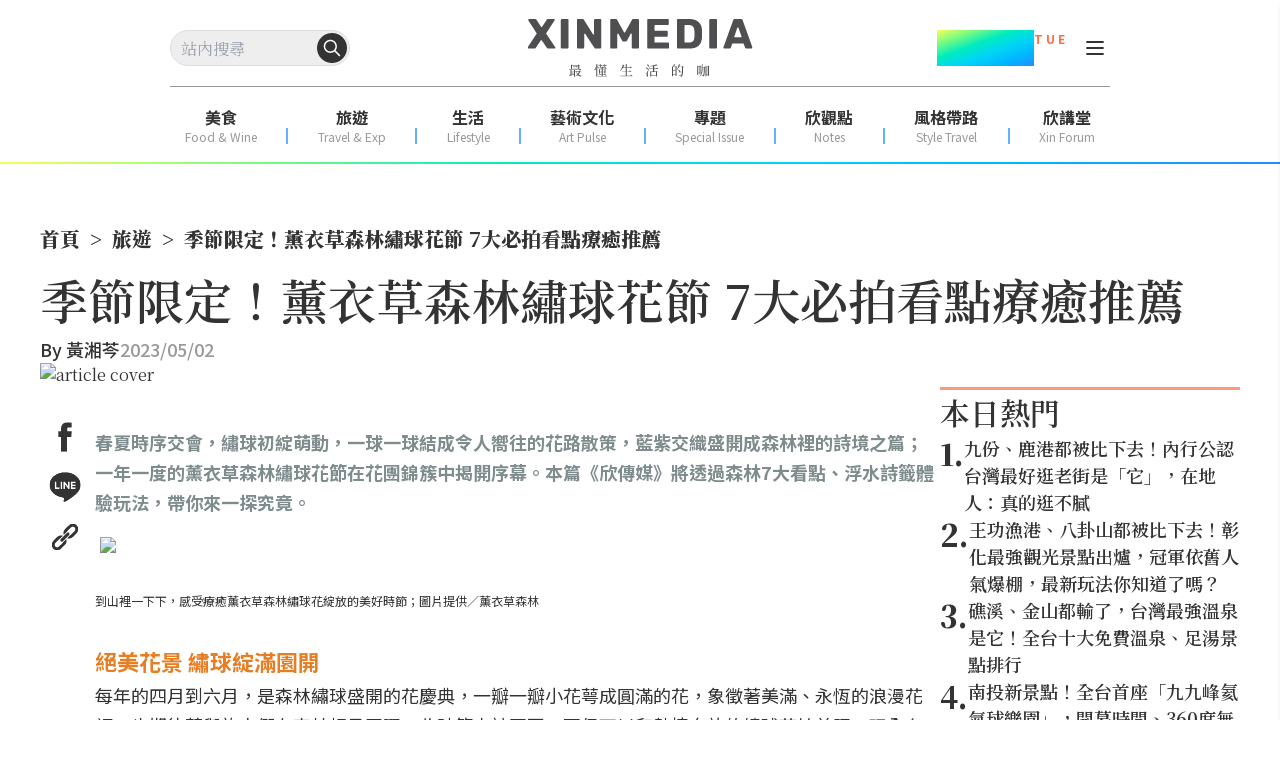

--- FILE ---
content_type: text/html; charset=utf-8
request_url: https://www.xinmedia.com/article/211521
body_size: 13961
content:
<!DOCTYPE html><html lang="zh-Hant-TW" prefix="og: https://ogp.me/ns#"><head><meta charSet="utf-8"/><meta name="viewport" content="width=device-width, initial-scale=1"/><link rel="preload" as="image" href="/XinMedia_Logo_252x64.svg"/><link rel="preload" as="image" href="/x-mark-square.svg"/><link rel="stylesheet" href="/_next/static/css/ebef516a99679707.css" data-precedence="next"/><link rel="stylesheet" href="/_next/static/css/f3c0183192b34d0f.css" data-precedence="next"/><link rel="preload" as="script" fetchPriority="low" href="/_next/static/chunks/webpack-5eed92c4afe5f816.js"/><script src="/_next/static/chunks/fd9d1056-aa75fa52f7d07972.js" async=""></script><script src="/_next/static/chunks/2117-b2d08f22641a7186.js" async=""></script><script src="/_next/static/chunks/main-app-31c7029f623b0a9f.js" async=""></script><script src="/_next/static/chunks/9580-9ec744056a237562.js" async=""></script><script src="/_next/static/chunks/3856-255d242a50110612.js" async=""></script><script src="/_next/static/chunks/8505-f1e236addfe2c312.js" async=""></script><script src="/_next/static/chunks/874-eb2edb9531e8e4c1.js" async=""></script><script src="/_next/static/chunks/1695-0b4283417098d942.js" async=""></script><script src="/_next/static/chunks/app/article/%5B...slug%5D/page-9ee16d3e23afe5c4.js" async=""></script><script src="/_next/static/chunks/app/error-7feca847e0119ffc.js" async=""></script><script src="/_next/static/chunks/app/not-found-aa078f2b8c408744.js" async=""></script><script async="" src="https://securepubads.g.doubleclick.net/tag/js/gpt.js"></script><meta property="fb:app_id" content="317546828356999"/><link rel="preconnect" href="https://fonts.googleapis.com"/><title>季節限定！薰衣草森林繡球花節 7大必拍看點療癒推薦  - XINMEDIA欣傳媒｜最懂生活的咖</title><meta name="robots" content="max-image-preview:large"/><meta name="item_id" content="211521"/><meta name="image" content="https://icrvb3jy.xinmedia.com/solomo/article/1/6/8/16830074471332526761.jpg"/><link rel="canonical" href="https://www.xinmedia.com/article/211521"/><meta property="og:title" content="季節限定！薰衣草森林繡球花節 7大必拍看點療癒推薦  - XINMEDIA欣傳媒｜最懂生活的咖"/><meta property="og:url" content="https://www.xinmedia.com/article/211521"/><meta property="og:site_name" content="XINMEDIA欣傳媒"/><meta property="og:image" content="https://icrvb3jy.xinmedia.com/solomo/article/1/6/8/16830074471332526761.jpg"/><meta property="og:type" content="article"/><meta property="article:published_time" content="2023-05-02T14:00:00+08:00"/><meta property="article:modified_time" content="2023-05-02T14:00:00+08:00"/><meta property="article:section" content="旅遊"/><meta name="twitter:card" content="summary_large_image"/><meta name="twitter:title" content="季節限定！薰衣草森林繡球花節 7大必拍看點療癒推薦  - XINMEDIA欣傳媒｜最懂生活的咖"/><meta name="twitter:image" content="https://icrvb3jy.xinmedia.com/solomo/article/1/6/8/16830074471332526761.jpg"/><link rel="icon" href="/favicon_48x48.svg"/><script type="application/ld+json">{
	"@context": "https://schema.org",
	"@type": "NewsMediaOrganization",
	"@id": "https://www.xinmedia.com/#organization",
	"name": "XINMEDIA 欣傳媒",
	"alternateName": [
		"XINMEDIA 欣傳媒｜最懂生活的咖",
		"XINMEDIA CO., LTD."
	],
	"legalName": "欣傳媒股份有限公司",
	"url": "https://www.xinmedia.com/",
	"logo": {
		"@type": "ImageObject",
		"url": "https://icrvb3jy.xinmedia.com/solomo/logo/logo_gray_02.png"
	},
	"foundingDate": "2004-09-16",
	"taxID": "27362223",
	"address": {
		"@type": "PostalAddress",
		"streetAddress": "石潭路151號3樓",
		"addressLocality": "內湖區",
		"addressRegion": "臺北市",
		"postalCode": "114502",
		"addressCountry": "TW"
	},
	"contactPoint": [
		{
			"@type": "ContactPoint",
			"telephone": "+886-2-87939000",
			"contactType": "customer service"
		},
		{
			"@type": "ContactPoint",
			"contactType": "customer service",
			"url": "https://www.xinmedia.com/mediakit/2#contact"
		}
	],
	"sameAs": [
		"https://www.youtube.com/@XinMedia",
		"https://www.instagram.com/xinmedia",
		"https://www.facebook.com/xinmedia.inc",
		"https://lin.ee/vEBfxZ6"
	]
}</script><link href="https://fonts.googleapis.com/css2?family=Noto+Sans+TC:wght@100..900&amp;family=Noto+Serif+TC:wght@200..900&amp;display=swap" rel="stylesheet"/><script src="/_next/static/chunks/polyfills-42372ed130431b0a.js" noModule=""></script></head><body class="font-serif"><noscript><iframe src="https://www.googletagmanager.com/ns.html?id=GTM-MJ2ZQ54" height="0" width="0" style="display:none;visibility:hidden"></iframe></noscript><header id="main-header" class="sticky top-0 z-20 h-fit w-screen bg-white pt-[30px] max-lg:h-[60px] max-lg:pt-[17px]"><div class="max-lg:ml-3 max-lg:mr-4 lg:px-[170px]"><div class="relative flex w-full items-center justify-between"><div class="search-wrapper relative h-[36px] max-lg:order-2 max-lg:h-[30px]"><div class="flex items-center gap-x-4 max-lg:order-2 lg:hidden"><button type="button" class="absolute top-1/2 block translate-y-[-50%] cursor-pointer rounded-full max-lg:hidden" style="right:3px"><svg width="30" height="30" viewBox="0 0 30 30" fill="none" xmlns="http://www.w3.org/2000/svg"><circle cx="15" cy="15" r="15" fill="#333333"></circle><path fill-rule="evenodd" clip-rule="evenodd" d="M13.3324 8.25C10.5249 8.25 8.24902 10.5259 8.24902 13.3333C8.24902 16.1408 10.5249 18.4167 13.3324 18.4167C16.1398 18.4167 18.4157 16.1408 18.4157 13.3333C18.4157 10.5259 16.1398 8.25 13.3324 8.25ZM6.74902 13.3333C6.74902 9.69746 9.69648 6.75 13.3324 6.75C16.9682 6.75 19.9157 9.69746 19.9157 13.3333C19.9157 16.9692 16.9682 19.9167 13.3324 19.9167C9.69648 19.9167 6.74902 16.9692 6.74902 13.3333Z" fill="#333333"></path><path fill-rule="evenodd" clip-rule="evenodd" d="M16.9687 16.9698C17.2616 16.6769 17.7365 16.6769 18.0294 16.9698L23.0294 21.9698C23.3223 22.2627 23.3223 22.7376 23.0294 23.0305C22.7365 23.3233 22.2616 23.3233 21.9687 23.0305L16.9687 18.0304C16.6758 17.7376 16.6758 17.2627 16.9687 16.9698Z" fill="#333333"></path></svg></button><button type="button" class="block cursor-pointer place-items-center lg:hidden" aria-label="Search Articles" lang="en"><svg width="24" height="24" viewBox="0 0 24 24" fill="none" xmlns="http://www.w3.org/2000/svg"><path d="M11 19C15.4183 19 19 15.4183 19 11C19 6.58172 15.4183 3 11 3C6.58172 3 3 6.58172 3 11C3 15.4183 6.58172 19 11 19Z" stroke="#333333" stroke-width="2" stroke-linecap="round" stroke-linejoin="round"></path><path d="M21.0004 20.9999L16.6504 16.6499" stroke="#333333" stroke-width="2" stroke-linecap="round" stroke-linejoin="round"></path></svg></button></div><div class="relative max-lg:hidden"><input class="h-[36px] w-full max-w-[180px] rounded-[40px] border border-[#dddddd] bg-light_gray p-2" autoComplete="off" placeholder="站內搜尋" value=""/><button type="button" class="absolute top-1/2 block translate-y-[-50%] cursor-pointer rounded-full max-lg:hidden" style="right:3px"><svg width="30" height="30" viewBox="0 0 30 30" fill="none" xmlns="http://www.w3.org/2000/svg"><circle cx="15" cy="15" r="15" fill="#333333"></circle><path fill-rule="evenodd" clip-rule="evenodd" d="M13.3324 8.25C10.5249 8.25 8.24902 10.5259 8.24902 13.3333C8.24902 16.1408 10.5249 18.4167 13.3324 18.4167C16.1398 18.4167 18.4157 16.1408 18.4157 13.3333C18.4157 10.5259 16.1398 8.25 13.3324 8.25ZM6.74902 13.3333C6.74902 9.69746 9.69648 6.75 13.3324 6.75C16.9682 6.75 19.9157 9.69746 19.9157 13.3333C19.9157 16.9692 16.9682 19.9167 13.3324 19.9167C9.69648 19.9167 6.74902 16.9692 6.74902 13.3333Z" fill="#ffffff"></path><path fill-rule="evenodd" clip-rule="evenodd" d="M16.9687 16.9698C17.2616 16.6769 17.7365 16.6769 18.0294 16.9698L23.0294 21.9698C23.3223 22.2627 23.3223 22.7376 23.0294 23.0305C22.7365 23.3233 22.2616 23.3233 21.9687 23.0305L16.9687 18.0304C16.6758 17.7376 16.6758 17.2627 16.9687 16.9698Z" fill="#ffffff"></path></svg></button><button type="button" class="block cursor-pointer place-items-center lg:hidden" aria-label="Search Articles" lang="en"><svg width="24" height="24" viewBox="0 0 24 24" fill="none" xmlns="http://www.w3.org/2000/svg"><path d="M11 19C15.4183 19 19 15.4183 19 11C19 6.58172 15.4183 3 11 3C6.58172 3 3 6.58172 3 11C3 15.4183 6.58172 19 11 19Z" stroke="#ffffff" stroke-width="2" stroke-linecap="round" stroke-linejoin="round"></path><path d="M21.0004 20.9999L16.6504 16.6499" stroke="#ffffff" stroke-width="2" stroke-linecap="round" stroke-linejoin="round"></path></svg></button></div></div><a class="absolute left-1/2 translate-x-[-50%]" href="/"><img src="/XinMedia_Logo_252x64.svg" alt="logo" width="252" height="64" class="mx-auto w-[225px] max-lg:w-[150px]"/></a><aside class="flex items-center gap-x-2 lg:gap-x-3"><div class="mr-3 flex items-start text-center font-sans font-bold text-dark_gray max-lg:hidden"><p class="text-4xl leading-9" style="background-image:linear-gradient(to bottom right, #F7FF57 , #7AFB80 20% ,#00EBBF 40% ,#00D4F7 60%, #00B5FF 80%, #248DFF);background-clip:text;color:transparent">01.28</p><p class="text-xs text-[#FF6D40]">W E D</p></div><div class="relative grid h-6 w-6 cursor-pointer px-0 py-1 text-dark_gray max-lg:order-1 max-lg:mr-auto lg:mt-1.5"><div class="w-[18px] border absolute left-1/2 top-[5px] translate-x-[-50%] rounded-sm border-dark_gray bg-dark_gray duration-300 ease-in"></div><div class="w-[18px] border absolute left-1/2 top-[11px] translate-x-[-50%] rounded-sm border-dark_gray bg-dark_gray duration-300 ease-in"></div><div class="w-[18px] border absolute left-1/2 top-[17px] translate-x-[-50%] rounded-sm border-dark_gray bg-dark_gray duration-300 ease-in"></div></div></aside></div><div class="my-5 flex h-[1px] w-full justify-center bg-xin_gray text-center max-lg:hidden"></div><nav class="mx-auto my-0 flex w-full justify-between pb-3 max-lg:hidden"><ul class="flex justify-around w-full leading-[20px] text-dark_gray font-sans"><li><a target="" href="/food"><p class="text-center text-base font-bold">美食</p><p class="text-center text-xs text-xin_gray">Food &amp; Wine</p></a></li><div class="mx-0 mb-[3px] mt-auto flex h-[16px] w-[2px] bg-line_blue bg-opacity-70"></div><li><a target="" href="/travel"><p class="text-center text-base font-bold">旅遊</p><p class="text-center text-xs text-xin_gray">Travel &amp; Exp</p></a></li><div class="mx-0 mb-[3px] mt-auto flex h-[16px] w-[2px] bg-line_blue bg-opacity-70"></div><li><a target="" href="/lifestyle"><p class="text-center text-base font-bold">生活</p><p class="text-center text-xs text-xin_gray">Lifestyle</p></a></li><div class="mx-0 mb-[3px] mt-auto flex h-[16px] w-[2px] bg-line_blue bg-opacity-70"></div><li><a target="" href="/artpulse"><p class="text-center text-base font-bold">藝術文化</p><p class="text-center text-xs text-xin_gray">Art Pulse</p></a></li><div class="mx-0 mb-[3px] mt-auto flex h-[16px] w-[2px] bg-line_blue bg-opacity-70"></div><li><a target="" href="/Special_Issue"><p class="text-center text-base font-bold">專題</p><p class="text-center text-xs text-xin_gray">Special Issue</p></a></li><div class="mx-0 mb-[3px] mt-auto flex h-[16px] w-[2px] bg-line_blue bg-opacity-70"></div><li><a target="" href="/notes"><p class="text-center text-base font-bold">欣觀點</p><p class="text-center text-xs text-xin_gray">Notes</p></a></li><div class="mx-0 mb-[3px] mt-auto flex h-[16px] w-[2px] bg-line_blue bg-opacity-70"></div><li><a target="_blank" href="https://xinforum.xinmedia.com/pages/style-travel"><p class="text-center text-base font-bold">風格帶路</p><p class="text-center text-xs text-xin_gray">Style Travel</p></a></li><div class="mx-0 mb-[3px] mt-auto flex h-[16px] w-[2px] bg-line_blue bg-opacity-70"></div><li><a target="_blank" href="https://xinforum.xinmedia.com/"><p class="text-center text-base font-bold">欣講堂</p><p class="text-center text-xs text-xin_gray">Xin Forum</p></a></li></ul></nav></div><div class="h-[2px] w-full max-lg:mt-[11px]" style="background-image:linear-gradient(to right, #F7FF57 , #7AFB80 20% ,#00EBBF 40% ,#00D4F7 60%, #00B5FF 80%, #248DFF)"></div></header><div class="top-0 w-full opacity-0 transition-all duration-500 ease-in lg:hidden"><div class="h-[60px] w-full bg-white text-black drop-shadow-sm max-lg:pl-[18px] max-lg:pr-[15px] fixed -translate-y-20"><input type="text" placeholder="輸入關鍵字搜尋" autoComplete="off" class="h-full w-full bg-white text-center focus:outline-none max-lg:text-left" value=""/><div class="absolute right-8 top-1/2 z-10 h-fit -translate-y-1/2 cursor-pointer max-lg:right-10"><button class="rounded-lg border border-solid border-black p-1">搜尋</button></div><div class="absolute right-6 top-1/2 z-10 h-fit -translate-y-1/2 cursor-pointer max-lg:right-4"><div style="cursor:initial" class=""><svg xmlns="http://www.w3.org/2000/svg" viewBox="0 0 384 512" width="20" height="20"><path fill="#000" d="M342.6 150.6c12.5-12.5 12.5-32.8 0-45.3s-32.8-12.5-45.3 0L192 210.7 86.6 105.4c-12.5-12.5-32.8-12.5-45.3 0s-12.5 32.8 0 45.3L146.7 256 41.4 361.4c-12.5 12.5-12.5 32.8 0 45.3s32.8 12.5 45.3 0L192 301.3 297.4 406.6c12.5 12.5 32.8 12.5 45.3 0s12.5-32.8 0-45.3L237.3 256 342.6 150.6z"></path></svg></div></div></div></div><!--$!--><template data-dgst="BAILOUT_TO_CLIENT_SIDE_RENDERING"></template><!--/$--><main><!--$--><!--$?--><template id="B:0"></template><div class="mb-[20px] mt-[5px] min-h-[100vh] md:mx-auto md:mb-[50px] md:mt-[10px] md:px-0 xl:max-w-[1200px]"><div class="mb-4 h-20 w-full animate-pulse bg-gray-300 md:h-24"></div><div class="mb-4 flex space-x-2"><div class="h-4 w-16 animate-pulse bg-gray-300"></div><div class="h-4 w-4 animate-pulse bg-gray-300"></div><div class="h-4 w-24 animate-pulse bg-gray-300"></div><div class="h-4 w-4 animate-pulse bg-gray-300"></div><div class="h-4 w-32 animate-pulse bg-gray-300"></div></div><div class="mb-6 h-8 w-3/4 animate-pulse bg-gray-300"></div><div class="mb-8 flex space-x-4"><div class="h-4 w-24 animate-pulse bg-gray-300"></div><div class="h-4 w-32 animate-pulse bg-gray-300"></div></div><div class="mb-8 h-96 w-full animate-pulse bg-gray-300"></div><div class="space-y-4"><div class="h-6 w-full animate-pulse bg-gray-300"></div><div class="h-6 w-full animate-pulse bg-gray-300"></div><div class="h-6 w-5/6 animate-pulse bg-gray-300"></div><div class="h-6 w-full animate-pulse bg-gray-300"></div><div class="h-6 w-full animate-pulse bg-gray-300"></div><div class="h-6 w-4/5 animate-pulse bg-gray-300"></div></div><div class="my-8 h-32 w-full animate-pulse bg-gray-300"></div><div class="mb-8"><div class="mb-4 h-8 w-48 animate-pulse bg-gray-300"></div><div class="grid grid-cols-1 gap-4 sm:grid-cols-2 lg:grid-cols-3"><div class="h-60 w-full animate-pulse bg-gray-300"></div><div class="h-60 w-full animate-pulse bg-gray-300"></div><div class="h-60 w-full animate-pulse bg-gray-300"></div></div></div><div class="fixed bottom-0 left-0 z-10 h-16 w-full animate-pulse bg-gray-300 lg:hidden"></div></div><div class="h-48 w-full animate-pulse bg-gray-300 lg:hidden"></div><!--/$--><!--/$--></main><div class="fixed bottom-0 z-10 mx-auto my-0 flex w-full justify-center lg:hidden"><div class="flex flex-col items-end"><img src="/x-mark-square.svg" alt="close_button" class="z-20 cursor-pointer"/><div class="flex items-center justify-center bg-gray-100" style="min-width:320px;min-height:100px"><div class=""><div class="adBlock mx-auto my-8 flex justify-center overflow-hidden lg:my-6 mb-8 mt-0" style="width:300px;min-height:50px"><div class="hidden"><div id="div-gpt-ad-1703564732640-0"></div></div><div style="animation:skeleton-loading 3s  infinite alternate;width:300px;height:100px"></div></div></div></div></div></div><div class="min-h-[240px] lg:min-h-[362px]"><footer class="mx-auto my-0 flex w-full justify-center gap-4 pb-[100px] pt-[10px] lg:px-[200px]"><div class="lg:mr-[10%] "><a class="flex justify-center" href="/"><img src="/XinMedia_Logo_252x64.svg" alt="logo" class="mb-5 w-[150px] lg:mb-0 lg:w-[225px]" loading="lazy" style="aspect-ratio:252 / 64"/></a><div class="mt-[48px] flex justify-center"><div class="flex flex-col items-center"><h3 class="font-sans text-lg font-normal leading-[1.5]">訂閱電子報</h3><div class="mt-[16px] flex items-end border-b border-xin_gray flex-col border-none px-0 pb-0"><div class="w-[240px]"><input id="edm-email-Footer" placeholder="請輸入您的 Email" class="w-full border-b border-xin_gray font-sans text-base font-normal text-xin_gray outline-none mb-[16px] rounded-md border-none bg-[#eeeeee88] p-2" value=""/></div><button type="button" class="justify-center cursor-pointer disabled:cursor-not-allowed inline-flex gap-2 items-center transition-all duration-300 rounded-[10px] font-black border-2 text-white border-dark_gray bg-dark_gray ml-2 px-6 py-1 text-base w-full" disabled="">立即訂閱</button></div><div id="cf-turnstile" class="mt-2" lang="zh-tw"></div><div class="mt-[8px] font-sans text-sm font-normal leading-[1.5] mb-[26px]"> </div></div></div><div class="flex flex-col justify-center px-2 font-sans font-normal lg:min-w-[252px]"><p class="text-center text-xs lg:text-left">版權所有，未經許可，不許轉載</p><p class="text-center text-xs lg:text-left">© 欣傳媒股份有限公司 XinMedia Co., Ltd.</p><p class="text-center text-xs lg:text-left">台灣台北市 114 內湖區石潭路 151 號</p><p class="text-center text-xs lg:text-left">All Rights Reserved.</p></div></div><div class="hidden lg:col-span-2 lg:inline-flex"><div class="font-sans bg-transparent flex flex-col w-40 max-w- mr-10 last:mr-0"><div class="relative flex text-[18px] font-semibold text-dark_gray border-b border-pale_blue mb-[10px] pb-[10px]">報導</div><ul><li class="text-dark_gray text-base mb-[10px]"><a target="" href="/food">美食</a></li><li class="text-dark_gray text-base mb-[10px]"><a target="" href="/travel">旅遊</a></li><li class="text-dark_gray text-base mb-[10px]"><a target="" href="/lifestyle">生活</a></li><li class="text-dark_gray text-base mb-[10px]"><a target="" href="/artpulse">藝術文化</a></li><li class="text-dark_gray text-base mb-[10px]"><a target="" href="/Special_Issue">專題</a></li><li class="text-dark_gray text-base mb-[10px]"><a target="" href="/video/1">影音</a></li></ul></div><div class="font-sans bg-transparent flex flex-col w-40 max-w- mr-10 last:mr-0"><div class="relative flex text-[18px] font-semibold text-dark_gray border-b border-pale_blue mb-[10px] pb-[10px]">相關網站</div><ul><li class="text-dark_gray text-base mb-[10px]"><a target="_blank" href="https://xinforum.xinmedia.com/">欣講堂</a></li><li class="text-dark_gray text-base mb-[10px]"><a target="_blank" href="https://www.liontravel.com/category/zh-tw/index">雄獅旅遊</a></li></ul></div><div class="font-sans bg-transparent flex flex-col w-40 max-w- mr-10 last:mr-0"><div class="relative flex text-[18px] font-semibold text-dark_gray border-b border-pale_blue mb-[10px] pb-[10px]">關於 </div><ul><li class="text-dark_gray text-base mb-[10px]"><a target="" href="/mediakit/1">廣告合作</a></li><li class="text-dark_gray text-base mb-[10px]"><a target="" href="/mediakit/2#contact">聯繫我們</a></li><li class="text-dark_gray text-base mb-[10px]"><a target="" href="/privacy">隱私權政策</a></li></ul></div></div></footer></div><script src="/_next/static/chunks/webpack-5eed92c4afe5f816.js" async=""></script><div hidden id="S:0"><div class="min-h-screen"><div class="mx-auto my-[20px] px-4 md:my-[50px] md:px-0 xl:max-w-[1200px]"><script type="application/ld+json">{
	"@context": "https://schema.org",
	"@type": "NewsArticle",
	"image": [
		"https://icrvb3jy.xinmedia.com/solomo/article/1/6/8/16830074471332526761.jpg"
	],
	"name": "季節限定！薰衣草森林繡球花節 7大必拍看點療癒推薦 ",
	"headline": "季節限定！薰衣草森林繡球花節 7大必拍看點療癒推薦 ",
	"url": "https://www.xinmedia.com/article/211521",
	"description": "",
	"datePublished": "2023-05-02T14:00:00+08:00",
	"dateModified": "2023-05-02T14:00:00+08:00",
	"keywords": [
		"季節限定",
		"薰衣草森林",
		"網美",
		"心之芳庭"
	],
	"publisher": {
		"@id": "https://www.xinmedia.com/#organization"
	},
	"author": [
		{
			"@type": "Person",
			"name": "黃湘芩"
		}
	],
	"mainEntityOfPage": "https://www.xinmedia.com/article/211521"
}</script><script type="application/ld+json">{
	"@context": "https://schema.org",
	"@type": "BreadcrumbList",
	"itemListElement": [
		{
			"@type": "ListItem",
			"position": 1,
			"name": "首頁",
			"item": "https://www.xinmedia.com/"
		},
		{
			"@type": "ListItem",
			"position": 2,
			"name": "旅遊",
			"item": "https://www.xinmedia.com/travel"
		},
		{
			"@type": "ListItem",
			"position": 3,
			"name": "季節限定！薰衣草森林繡球花節 7大必拍看點療癒推薦 ",
			"item": "https://www.xinmedia.com/article/211521"
		}
	]
}</script><!--$!--><template data-dgst="BAILOUT_TO_CLIENT_SIDE_RENDERING"></template><!--/$--><ol class="flex items-center font-serif text-xs font-black lg:text-xl"><li class="flex items-center"><a class="" href="/">首頁</a><span class="p-2">&gt;</span></li><li class="flex items-center"><a class="" href="/travel">旅遊</a><span class="p-2">&gt;</span></li><li class="flex items-center"><a class="" href="https://www.xinmedia.com/article/211521">季節限定！薰衣草森林繡球花節 7大必拍看點療癒推薦 </a></li></ol><template id="P:1"></template><div class="fixed bottom-0 left-0 z-10 mx-auto my-0 flex w-full justify-center max-lg:hidden"><div class="flex flex-col items-end"><div style="cursor:pointer" class="flex h-[24px] w-[24px] cursor-pointer items-center justify-center border border-[#cccccc]"><svg xmlns="http://www.w3.org/2000/svg" viewBox="0 0 384 512" width="18" height="18"><path fill="#ccc" d="M342.6 150.6c12.5-12.5 12.5-32.8 0-45.3s-32.8-12.5-45.3 0L192 210.7 86.6 105.4c-12.5-12.5-32.8-12.5-45.3 0s-12.5 32.8 0 45.3L146.7 256 41.4 361.4c-12.5 12.5-12.5 32.8 0 45.3s32.8 12.5 45.3 0L192 301.3 297.4 406.6c12.5 12.5 32.8 12.5 45.3 0s12.5-32.8 0-45.3L237.3 256 342.6 150.6z"></path></svg></div><div class=""><div class="adBlock my-8 flex justify-center overflow-hidden lg:my-6 mx-0 max-w-full lg:mt-0" style="width:970px;min-height:90px"><div class="hidden"><div id="div-gpt-ad-1735199046451-0"></div></div><div style="animation:skeleton-loading 3s  infinite alternate;width:970px;height:90px"></div></div></div></div></div></div></div></div><script>(self.__next_f=self.__next_f||[]).push([0]);self.__next_f.push([2,null])</script><script>self.__next_f.push([1,"1:HL[\"/_next/static/css/ebef516a99679707.css\",\"style\"]\n2:HL[\"/_next/static/css/f3c0183192b34d0f.css\",\"style\"]\n"])</script><script>self.__next_f.push([1,"3:I[2846,[],\"\"]\n6:I[4707,[],\"\"]\n8:I[6423,[],\"\"]\nb:I[1060,[],\"\"]\n7:[\"slug\",\"211521\",\"c\"]\nc:[]\n"])</script><script>self.__next_f.push([1,"0:[\"$\",\"$L3\",null,{\"buildId\":\"geTDGXS31GVLn0hb8EDAB\",\"assetPrefix\":\"\",\"urlParts\":[\"\",\"article\",\"211521\"],\"initialTree\":[\"\",{\"children\":[\"article\",{\"children\":[[\"slug\",\"211521\",\"c\"],{\"children\":[\"__PAGE__\",{}]}]}]},\"$undefined\",\"$undefined\",true],\"initialSeedData\":[\"\",{\"children\":[\"article\",{\"children\":[[\"slug\",\"211521\",\"c\"],{\"children\":[\"__PAGE__\",{},[[\"$L4\",\"$L5\",[[\"$\",\"link\",\"0\",{\"rel\":\"stylesheet\",\"href\":\"/_next/static/css/f3c0183192b34d0f.css\",\"precedence\":\"next\",\"crossOrigin\":\"$undefined\"}]]],null],null]},[null,[\"$\",\"$L6\",null,{\"parallelRouterKey\":\"children\",\"segmentPath\":[\"children\",\"article\",\"children\",\"$7\",\"children\"],\"error\":\"$undefined\",\"errorStyles\":\"$undefined\",\"errorScripts\":\"$undefined\",\"template\":[\"$\",\"$L8\",null,{}],\"templateStyles\":\"$undefined\",\"templateScripts\":\"$undefined\",\"notFound\":\"$undefined\",\"notFoundStyles\":\"$undefined\"}]],null]},[null,[\"$\",\"$L6\",null,{\"parallelRouterKey\":\"children\",\"segmentPath\":[\"children\",\"article\",\"children\"],\"error\":\"$undefined\",\"errorStyles\":\"$undefined\",\"errorScripts\":\"$undefined\",\"template\":[\"$\",\"$L8\",null,{}],\"templateStyles\":\"$undefined\",\"templateScripts\":\"$undefined\",\"notFound\":\"$undefined\",\"notFoundStyles\":\"$undefined\"}]],[[[\"$\",\"div\",null,{\"className\":\"mb-[20px] mt-[5px] min-h-[100vh] md:mx-auto md:mb-[50px] md:mt-[10px] md:px-0 xl:max-w-[1200px]\",\"children\":[[\"$\",\"div\",null,{\"className\":\"mb-4 h-20 w-full animate-pulse bg-gray-300 md:h-24\"}],[\"$\",\"div\",null,{\"className\":\"mb-4 flex space-x-2\",\"children\":[[\"$\",\"div\",null,{\"className\":\"h-4 w-16 animate-pulse bg-gray-300\"}],[\"$\",\"div\",null,{\"className\":\"h-4 w-4 animate-pulse bg-gray-300\"}],[\"$\",\"div\",null,{\"className\":\"h-4 w-24 animate-pulse bg-gray-300\"}],[\"$\",\"div\",null,{\"className\":\"h-4 w-4 animate-pulse bg-gray-300\"}],[\"$\",\"div\",null,{\"className\":\"h-4 w-32 animate-pulse bg-gray-300\"}]]}],[\"$\",\"div\",null,{\"className\":\"mb-6 h-8 w-3/4 animate-pulse bg-gray-300\"}],[\"$\",\"div\",null,{\"className\":\"mb-8 flex space-x-4\",\"children\":[[\"$\",\"div\",null,{\"className\":\"h-4 w-24 animate-pulse bg-gray-300\"}],[\"$\",\"div\",null,{\"className\":\"h-4 w-32 animate-pulse bg-gray-300\"}]]}],[\"$\",\"div\",null,{\"className\":\"mb-8 h-96 w-full animate-pulse bg-gray-300\"}],[\"$\",\"div\",null,{\"className\":\"space-y-4\",\"children\":[[\"$\",\"div\",null,{\"className\":\"h-6 w-full animate-pulse bg-gray-300\"}],[\"$\",\"div\",null,{\"className\":\"h-6 w-full animate-pulse bg-gray-300\"}],[\"$\",\"div\",null,{\"className\":\"h-6 w-5/6 animate-pulse bg-gray-300\"}],[\"$\",\"div\",null,{\"className\":\"h-6 w-full animate-pulse bg-gray-300\"}],[\"$\",\"div\",null,{\"className\":\"h-6 w-full animate-pulse bg-gray-300\"}],[\"$\",\"div\",null,{\"className\":\"h-6 w-4/5 animate-pulse bg-gray-300\"}]]}],[\"$\",\"div\",null,{\"className\":\"my-8 h-32 w-full animate-pulse bg-gray-300\"}],[\"$\",\"div\",null,{\"className\":\"mb-8\",\"children\":[[\"$\",\"div\",null,{\"className\":\"mb-4 h-8 w-48 animate-pulse bg-gray-300\"}],[\"$\",\"div\",null,{\"className\":\"grid grid-cols-1 gap-4 sm:grid-cols-2 lg:grid-cols-3\",\"children\":[[\"$\",\"div\",null,{\"className\":\"h-60 w-full animate-pulse bg-gray-300\"}],[\"$\",\"div\",null,{\"className\":\"h-60 w-full animate-pulse bg-gray-300\"}],[\"$\",\"div\",null,{\"className\":\"h-60 w-full animate-pulse bg-gray-300\"}]]}]]}],[\"$\",\"div\",null,{\"className\":\"fixed bottom-0 left-0 z-10 h-16 w-full animate-pulse bg-gray-300 lg:hidden\"}]]}],[\"$\",\"div\",null,{\"className\":\"h-48 w-full animate-pulse bg-gray-300 lg:hidden\"}]],[[\"$\",\"link\",\"0\",{\"rel\":\"stylesheet\",\"href\":\"/_next/static/css/f3c0183192b34d0f.css\",\"precedence\":\"next\",\"crossOrigin\":\"$undefined\"}]],[]]]},[[[[\"$\",\"link\",\"0\",{\"rel\":\"stylesheet\",\"href\":\"/_next/static/css/ebef516a99679707.css\",\"precedence\":\"next\",\"crossOrigin\":\"$undefined\"}]],\"$L9\"],null],[[\"$\",\"div\",null,{\"className\":\"flex h-[200px] w-full shrink-0 items-center justify-center\",\"children\":[\"$\",\"svg\",null,{\"width\":\"80\",\"height\":\"80\",\"aria-hidden\":\"true\",\"className\":\"animate-spin fill-white text-light_blue_gray\",\"viewBox\":\"0 0 100 100\",\"xmlns\":\"http://www.w3.org/2000/svg\",\"children\":[[\"$\",\"path\",null,{\"d\":\"M100 50.5908C100 78.2051 77.6142 100.591 50 100.591C22.3858 100.591 0 78.2051 0 50.5908C0 22.9766 22.3858 0.59082 50 0.59082C77.6142 0.59082 100 22.9766 100 50.5908ZM9.08144 50.5908C9.08144 73.1895 27.4013 91.5094 50 91.5094C72.5987 91.5094 90.9186 73.1895 90.9186 50.5908C90.9186 27.9921 72.5987 9.67226 50 9.67226C27.4013 9.67226 9.08144 27.9921 9.08144 50.5908Z\",\"fill\":\"currentColor\"}],[\"$\",\"path\",null,{\"d\":\"M93.9676 39.0409C96.393 38.4038 97.8624 35.9116 97.0079 33.5539C95.2932 28.8227 92.871 24.3692 89.8167 20.348C85.8452 15.1192 80.8826 10.7238 75.2124 7.41289C69.5422 4.10194 63.2754 1.94025 56.7698 1.05124C51.7666 0.367541 46.6976 0.446843 41.7345 1.27873C39.2613 1.69328 37.813 4.19778 38.4501 6.62326C39.0873 9.04874 41.5694 10.4717 44.0505 10.1071C47.8511 9.54855 51.7191 9.52689 55.5402 10.0491C60.8642 10.7766 65.9928 12.5457 70.6331 15.2552C75.2735 17.9648 79.3347 21.5619 82.5849 25.841C84.9175 28.9121 86.7997 32.2913 88.1811 35.8758C89.083 38.2158 91.5421 39.6781 93.9676 39.0409Z\",\"fill\":\"currentFill\"}]]}]}],[],[]]],\"couldBeIntercepted\":false,\"initialHead\":[null,\"$La\"],\"globalErrorComponent\":\"$b\",\"missingSlots\":\"$Wc\"}]\n"])</script><script>self.__next_f.push([1,"e:I[4784,[\"9580\",\"static/chunks/9580-9ec744056a237562.js\",\"3856\",\"static/chunks/3856-255d242a50110612.js\",\"8505\",\"static/chunks/8505-f1e236addfe2c312.js\",\"874\",\"static/chunks/874-eb2edb9531e8e4c1.js\",\"1695\",\"static/chunks/1695-0b4283417098d942.js\",\"8226\",\"static/chunks/app/article/%5B...slug%5D/page-9ee16d3e23afe5c4.js\"],\"default\"]\nf:I[1588,[\"9580\",\"static/chunks/9580-9ec744056a237562.js\",\"3856\",\"static/chunks/3856-255d242a50110612.js\",\"8505\",\"static/chunks/8505-f1e236addfe2c312.js\",\"874\",\"static/chunks/874-eb2edb9531e8e4c1.js\",\"1695\",\"static/chunks/1695-0b4283417098d942.js\",\"8226\",\"static/chunks/app/article/%5B...slug%5D/page-9ee16d3e23afe5c4.js\"],\"default\"]\n10:I[4896,[\"9580\",\"static/chunks/9580-9ec744056a237562.js\",\"3856\",\"static/chunks/3856-255d242a50110612.js\",\"8505\",\"static/chunks/8505-f1e236addfe2c312.js\",\"874\",\"static/chunks/874-eb2edb9531e8e4c1.js\",\"1695\",\"static/chunks/1695-0b4283417098d942.js\",\"8226\",\"static/chunks/app/article/%5B...slug%5D/page-9ee16d3e23afe5c4.js\"],\"WebInfoProvider\"]\n11:I[8363,[\"9580\",\"static/chunks/9580-9ec744056a237562.js\",\"3856\",\"static/chunks/3856-255d242a50110612.js\",\"8505\",\"static/chunks/8505-f1e236addfe2c312.js\",\"874\",\"static/chunks/874-eb2edb9531e8e4c1.js\",\"1695\",\"static/chunks/1695-0b4283417098d942.js\",\"8226\",\"static/chunks/app/article/%5B...slug%5D/page-9ee16d3e23afe5c4.js\"],\"default\"]\n12:I[376,[\"7601\",\"static/chunks/app/error-7feca847e0119ffc.js\"],\"default\"]\n13:I[5292,[\"9580\",\"static/chunks/9580-9ec744056a237562.js\",\"9160\",\"static/chunks/app/not-found-aa078f2b8c408744.js\"],\"default\"]\nd:T464,{\n\t\"@context\": \"https://schema.org\",\n\t\"@type\": \"NewsMediaOrganization\",\n\t\"@id\": \"https://www.xinmedia.com/#organization\",\n\t\"name\": \"XINMEDIA 欣傳媒\",\n\t\"alternateName\": [\n\t\t\"XINMEDIA 欣傳媒｜最懂生活的咖\",\n\t\t\"XINMEDIA CO., LTD.\"\n\t],\n\t\"legalName\": \"欣傳媒股份有限公司\",\n\t\"url\": \"https://www.xinmedia.com/\",\n\t\"logo\": {\n\t\t\"@type\": \"ImageObject\",\n\t\t\"url\": \"https://icrvb3jy.xinmedia.com/solomo/logo/logo_gray_02.png\"\n\t},\n\t\"foundingDate\": \"2004-09-16\",\n\t\"taxID\": \"27362223\",\n\t"])</script><script>self.__next_f.push([1,"\"address\": {\n\t\t\"@type\": \"PostalAddress\",\n\t\t\"streetAddress\": \"石潭路151號3樓\",\n\t\t\"addressLocality\": \"內湖區\",\n\t\t\"addressRegion\": \"臺北市\",\n\t\t\"postalCode\": \"114502\",\n\t\t\"addressCountry\": \"TW\"\n\t},\n\t\"contactPoint\": [\n\t\t{\n\t\t\t\"@type\": \"ContactPoint\",\n\t\t\t\"telephone\": \"+886-2-87939000\",\n\t\t\t\"contactType\": \"customer service\"\n\t\t},\n\t\t{\n\t\t\t\"@type\": \"ContactPoint\",\n\t\t\t\"contactType\": \"customer service\",\n\t\t\t\"url\": \"https://www.xinmedia.com/mediakit/2#contact\"\n\t\t}\n\t],\n\t\"sameAs\": [\n\t\t\"https://www.youtube.com/@XinMedia\",\n\t\t\"https://www.instagram.com/xinmedia\",\n\t\t\"https://www.facebook.com/xinmedia.inc\",\n\t\t\"https://lin.ee/vEBfxZ6\"\n\t]\n}9:[\"$\",\"html\",null,{\"lang\":\"zh-Hant-TW\",\"prefix\":\"og: https://ogp.me/ns#\",\"children\":[[\"$\",\"head\",null,{\"children\":[[\"$\",\"script\",null,{\"type\":\"application/ld+json\",\"dangerouslySetInnerHTML\":{\"__html\":\"$d\"}}],[\"$\",\"$Le\",null,{}],[\"$\",\"$Lf\",null,{}],[\"$\",\"meta\",null,{\"property\":\"fb:app_id\",\"content\":\"317546828356999\"}],[\"$\",\"link\",null,{\"rel\":\"preconnect\",\"href\":\"https://fonts.googleapis.com\"}],[\"$\",\"link\",null,{\"href\":\"https://fonts.googleapis.com/css2?family=Noto+Sans+TC:wght@100..900\u0026family=Noto+Serif+TC:wght@200..900\u0026display=swap\",\"rel\":\"stylesheet\"}]]}],[\"$\",\"body\",null,{\"className\":\"font-serif\",\"children\":[[\"$\",\"noscript\",null,{\"children\":[\"$\",\"iframe\",null,{\"src\":\"https://www.googletagmanager.com/ns.html?id=GTM-MJ2ZQ54\",\"height\":\"0\",\"width\":\"0\",\"style\":{\"display\":\"none\",\"visibility\":\"hidden\"}}]}],[\"$\",\"$L10\",null,{\"children\":[\"$\",\"$L11\",null,{\"children\":[\"$\",\"$L6\",null,{\"parallelRouterKey\":\"children\",\"segmentPath\":[\"children\"],\"error\":\"$12\",\"errorStyles\":[],\"errorScripts\":[],\"template\":[\"$\",\"$L8\",null,{}],\"templateStyles\":\"$undefined\",\"templateScripts\":\"$undefined\",\"notFound\":[\"$\",\"$L13\",null,{}],\"notFoundStyles\":[]}]}]}]]}]]}]\n"])</script><script>self.__next_f.push([1,"14:\"$Sreact.suspense\"\n15:I[1523,[\"9580\",\"static/chunks/9580-9ec744056a237562.js\",\"3856\",\"static/chunks/3856-255d242a50110612.js\",\"8505\",\"static/chunks/8505-f1e236addfe2c312.js\",\"874\",\"static/chunks/874-eb2edb9531e8e4c1.js\",\"1695\",\"static/chunks/1695-0b4283417098d942.js\",\"8226\",\"static/chunks/app/article/%5B...slug%5D/page-9ee16d3e23afe5c4.js\"],\"BailoutToCSR\"]\n16:I[6661,[\"9580\",\"static/chunks/9580-9ec744056a237562.js\",\"3856\",\"static/chunks/3856-255d242a50110612.js\",\"8505\",\"static/chunks/8505-f1e236addfe2c312.js\",\"874\",\"static/chunks/874-eb2edb9531e8e4c1.js\",\"1695\",\"static/chunks/1695-0b4283417098d942.js\",\"8226\",\"static/chunks/app/article/%5B...slug%5D/page-9ee16d3e23afe5c4.js\"],\"default\"]\n17:I[1807,[\"9580\",\"static/chunks/9580-9ec744056a237562.js\",\"3856\",\"static/chunks/3856-255d242a50110612.js\",\"8505\",\"static/chunks/8505-f1e236addfe2c312.js\",\"874\",\"static/chunks/874-eb2edb9531e8e4c1.js\",\"1695\",\"static/chunks/1695-0b4283417098d942.js\",\"8226\",\"static/chunks/app/article/%5B...slug%5D/page-9ee16d3e23afe5c4.js\"],\"default\"]\n19:I[5842,[\"9580\",\"static/chunks/9580-9ec744056a237562.js\",\"3856\",\"static/chunks/3856-255d242a50110612.js\",\"8505\",\"static/chunks/8505-f1e236addfe2c312.js\",\"874\",\"static/chunks/874-eb2edb9531e8e4c1.js\",\"1695\",\"static/chunks/1695-0b4283417098d942.js\",\"8226\",\"static/chunks/app/article/%5B...slug%5D/page-9ee16d3e23afe5c4.js\"],\"default\"]\n1a:I[4149,[\"9580\",\"static/chunks/9580-9ec744056a237562.js\",\"3856\",\"static/chunks/3856-255d242a50110612.js\",\"8505\",\"static/chunks/8505-f1e236addfe2c312.js\",\"874\",\"static/chunks/874-eb2edb9531e8e4c1.js\",\"1695\",\"static/chunks/1695-0b4283417098d942.js\",\"8226\",\"static/chunks/app/article/%5B...slug%5D/page-9ee16d3e23afe5c4.js\"],\"default\"]\n"])</script><script>self.__next_f.push([1,"5:[\"$\",\"div\",null,{\"className\":\"min-h-screen\",\"children\":[[\"$\",\"div\",null,{\"className\":\"mx-auto my-[20px] px-4 md:my-[50px] md:px-0 xl:max-w-[1200px]\",\"children\":[[\"$\",\"script\",null,{\"type\":\"application/ld+json\",\"dangerouslySetInnerHTML\":{\"__html\":\"{\\n\\t\\\"@context\\\": \\\"https://schema.org\\\",\\n\\t\\\"@type\\\": \\\"NewsArticle\\\",\\n\\t\\\"image\\\": [\\n\\t\\t\\\"https://icrvb3jy.xinmedia.com/solomo/article/1/6/8/16830074471332526761.jpg\\\"\\n\\t],\\n\\t\\\"name\\\": \\\"季節限定！薰衣草森林繡球花節 7大必拍看點療癒推薦 \\\",\\n\\t\\\"headline\\\": \\\"季節限定！薰衣草森林繡球花節 7大必拍看點療癒推薦 \\\",\\n\\t\\\"url\\\": \\\"https://www.xinmedia.com/article/211521\\\",\\n\\t\\\"description\\\": \\\"\\\",\\n\\t\\\"datePublished\\\": \\\"2023-05-02T14:00:00+08:00\\\",\\n\\t\\\"dateModified\\\": \\\"2023-05-02T14:00:00+08:00\\\",\\n\\t\\\"keywords\\\": [\\n\\t\\t\\\"季節限定\\\",\\n\\t\\t\\\"薰衣草森林\\\",\\n\\t\\t\\\"網美\\\",\\n\\t\\t\\\"心之芳庭\\\"\\n\\t],\\n\\t\\\"publisher\\\": {\\n\\t\\t\\\"@id\\\": \\\"https://www.xinmedia.com/#organization\\\"\\n\\t},\\n\\t\\\"author\\\": [\\n\\t\\t{\\n\\t\\t\\t\\\"@type\\\": \\\"Person\\\",\\n\\t\\t\\t\\\"name\\\": \\\"黃湘芩\\\"\\n\\t\\t}\\n\\t],\\n\\t\\\"mainEntityOfPage\\\": \\\"https://www.xinmedia.com/article/211521\\\"\\n}\"}}],[\"$\",\"script\",null,{\"type\":\"application/ld+json\",\"dangerouslySetInnerHTML\":{\"__html\":\"{\\n\\t\\\"@context\\\": \\\"https://schema.org\\\",\\n\\t\\\"@type\\\": \\\"BreadcrumbList\\\",\\n\\t\\\"itemListElement\\\": [\\n\\t\\t{\\n\\t\\t\\t\\\"@type\\\": \\\"ListItem\\\",\\n\\t\\t\\t\\\"position\\\": 1,\\n\\t\\t\\t\\\"name\\\": \\\"首頁\\\",\\n\\t\\t\\t\\\"item\\\": \\\"https://www.xinmedia.com/\\\"\\n\\t\\t},\\n\\t\\t{\\n\\t\\t\\t\\\"@type\\\": \\\"ListItem\\\",\\n\\t\\t\\t\\\"position\\\": 2,\\n\\t\\t\\t\\\"name\\\": \\\"旅遊\\\",\\n\\t\\t\\t\\\"item\\\": \\\"https://www.xinmedia.com/travel\\\"\\n\\t\\t},\\n\\t\\t{\\n\\t\\t\\t\\\"@type\\\": \\\"ListItem\\\",\\n\\t\\t\\t\\\"position\\\": 3,\\n\\t\\t\\t\\\"name\\\": \\\"季節限定！薰衣草森林繡球花節 7大必拍看點療癒推薦 \\\",\\n\\t\\t\\t\\\"item\\\": \\\"https://www.xinmedia.com/article/211521\\\"\\n\\t\\t}\\n\\t]\\n}\"}}],[\"$\",\"$14\",null,{\"fallback\":null,\"children\":[\"$\",\"$L15\",null,{\"reason\":\"next/dynamic\",\"children\":[\"$\",\"$L16\",null,{\"event\":\"view_article\",\"eventParam\":\"article\",\"columnParam\":{\"author\":\"黃湘芩\",\"category\":\"旅遊\",\"date_modified\":\"2023-05-02T14:00:00\",\"tag\":[\"季節限定\",\"薰衣草森林\",\"網美\",\"心之芳庭\"],\"title\":\"季節限定！薰衣草森林繡球花節 7大必拍看點療癒推薦 \",\"id\":\"211521\"}}]}]}],[\"$\",\"$L17\",null,{\"routes\":[{\"title\":\"首頁\",\"href\":\"/\"},{\"title\":\"旅遊\",\"href\":\"/travel\"},{\"title\":\"季節限定！薰衣草森林繡球花節 7大必拍看點療癒推薦 \",\"href\":\"https://www.xinmedia.com/article/211521\"}]}],\"$L18\",[\"$\",\"$L19\",null,{}]]}],[\"$\",\"$L1a\",null,{\"className\":\"lg:hidden\",\"bgImage\":\"bg-5\",\"iconSize\":\"md\"}]]}]\n"])</script><script>self.__next_f.push([1,"a:[[\"$\",\"meta\",\"0\",{\"name\":\"viewport\",\"content\":\"width=device-width, initial-scale=1\"}],[\"$\",\"meta\",\"1\",{\"charSet\":\"utf-8\"}],[\"$\",\"title\",\"2\",{\"children\":\"季節限定！薰衣草森林繡球花節 7大必拍看點療癒推薦  - XINMEDIA欣傳媒｜最懂生活的咖\"}],[\"$\",\"meta\",\"3\",{\"name\":\"robots\",\"content\":\"max-image-preview:large\"}],[\"$\",\"meta\",\"4\",{\"name\":\"item_id\",\"content\":\"211521\"}],[\"$\",\"meta\",\"5\",{\"name\":\"image\",\"content\":\"https://icrvb3jy.xinmedia.com/solomo/article/1/6/8/16830074471332526761.jpg\"}],[\"$\",\"link\",\"6\",{\"rel\":\"canonical\",\"href\":\"https://www.xinmedia.com/article/211521\"}],[\"$\",\"meta\",\"7\",{\"property\":\"og:title\",\"content\":\"季節限定！薰衣草森林繡球花節 7大必拍看點療癒推薦  - XINMEDIA欣傳媒｜最懂生活的咖\"}],[\"$\",\"meta\",\"8\",{\"property\":\"og:url\",\"content\":\"https://www.xinmedia.com/article/211521\"}],[\"$\",\"meta\",\"9\",{\"property\":\"og:site_name\",\"content\":\"XINMEDIA欣傳媒\"}],[\"$\",\"meta\",\"10\",{\"property\":\"og:image\",\"content\":\"https://icrvb3jy.xinmedia.com/solomo/article/1/6/8/16830074471332526761.jpg\"}],[\"$\",\"meta\",\"11\",{\"property\":\"og:type\",\"content\":\"article\"}],[\"$\",\"meta\",\"12\",{\"property\":\"article:published_time\",\"content\":\"2023-05-02T14:00:00+08:00\"}],[\"$\",\"meta\",\"13\",{\"property\":\"article:modified_time\",\"content\":\"2023-05-02T14:00:00+08:00\"}],[\"$\",\"meta\",\"14\",{\"property\":\"article:section\",\"content\":\"旅遊\"}],[\"$\",\"meta\",\"15\",{\"name\":\"twitter:card\",\"content\":\"summary_large_image\"}],[\"$\",\"meta\",\"16\",{\"name\":\"twitter:title\",\"content\":\"季節限定！薰衣草森林繡球花節 7大必拍看點療癒推薦  - XINMEDIA欣傳媒｜最懂生活的咖\"}],[\"$\",\"meta\",\"17\",{\"name\":\"twitter:image\",\"content\":\"https://icrvb3jy.xinmedia.com/solomo/article/1/6/8/16830074471332526761.jpg\"}],[\"$\",\"link\",\"18\",{\"rel\":\"icon\",\"href\":\"/favicon_48x48.svg\"}]]\n4:null\n"])</script><script>self.__next_f.push([1,"1b:I[8012,[\"9580\",\"static/chunks/9580-9ec744056a237562.js\",\"3856\",\"static/chunks/3856-255d242a50110612.js\",\"8505\",\"static/chunks/8505-f1e236addfe2c312.js\",\"874\",\"static/chunks/874-eb2edb9531e8e4c1.js\",\"1695\",\"static/chunks/1695-0b4283417098d942.js\",\"8226\",\"static/chunks/app/article/%5B...slug%5D/page-9ee16d3e23afe5c4.js\"],\"default\"]\n1d:I[9441,[\"9580\",\"static/chunks/9580-9ec744056a237562.js\",\"3856\",\"static/chunks/3856-255d242a50110612.js\",\"8505\",\"static/chunks/8505-f1e236addfe2c312.js\",\"874\",\"static/chunks/874-eb2edb9531e8e4c1.js\",\"1695\",\"static/chunks/1695-0b4283417098d942.js\",\"8226\",\"static/chunks/app/article/%5B...slug%5D/page-9ee16d3e23afe5c4.js\"],\"default\"]\n1e:I[7693,[\"9580\",\"static/chunks/9580-9ec744056a237562.js\",\"3856\",\"static/chunks/3856-255d242a50110612.js\",\"8505\",\"static/chunks/8505-f1e236addfe2c312.js\",\"874\",\"static/chunks/874-eb2edb9531e8e4c1.js\",\"1695\",\"static/chunks/1695-0b4283417098d942.js\",\"8226\",\"static/chunks/app/article/%5B...slug%5D/page-9ee16d3e23afe5c4.js\"],\"default\"]\n1c:T1dbe,"])</script><script>self.__next_f.push([1,"\u003cp\u003e\u003cspan style=\"color: #7e8c8d;\"\u003e\u003cstrong\u003e春夏時序交會，繡球初綻萌動，一球一球結成令人嚮往的花路散策，藍紫交織盛開成森林裡的詩境之篇；一年一度的薰衣草森林繡球花節在花團錦簇中揭開序幕。本篇《欣傳媒》將透過森林7大看點、浮水詩籤體驗玩法，帶你來一探究竟。\u003c/strong\u003e\u003c/span\u003e\u003c/p\u003e\n\u003cp\u003e\u003cimg src=\"https://icrvb3jy.xinmedia.com/solomo/article/1/6/8/16830074471332526761.jpg\" loading=\"lazy\"\u003e\u003cbr\u003e\u003cspan style=\"font-size: 12px;\"\u003e到山裡一下下，感受療癒薰衣草森林繡球花綻放的美好時節；圖片提供／薰衣草森林\u003c/span\u003e\u003cbr\u003e\u003cbr\u003e\u003cspan style=\"color: #e67e23; font-size: 22px;\"\u003e\u003cstrong\u003e絕美花景 繡球綻滿園開\u003c/strong\u003e\u003c/span\u003e\u003cbr\u003e每年的四月到六月，是森林繡球盛開的花慶典，一瓣一瓣小花萼成圓滿的花，象徵著美滿、永恆的浪漫花語，也期待著與旅人們在森林相見團聚。此時節走訪園區，不但可以和熱情奔放的繡球花拍美照、玩全台唯一浮水詩籤，還可以品嘗酸甜開胃的焗烤鮮蝦菠蘿球燉飯。\u003c/p\u003e\n\u003cp\u003e這次繡球花節，森林特別和YOU+MORE! 合作，選用來自日本FELISSIMO品牌的生活質感選品\u0026mdash;繡球花傘，無論晴天雨天，都讓繡球在你的天空盛放！只要來薰衣草森林消費滿額，就可以用優惠價把美麗的傘帶回家。另外，在年輪郵局，旅人還可以看到限定版的繡球花明信片，印花感圖騰最適合收藏或將當下心情寫成祝福寄給朋友，把近郊山中的花卉氣息留存，封印成為心中美好的回憶。\u003c/p\u003e\n\u003cp\u003e\u003cimg src=\"https://icrvb3jy.xinmedia.com/solomo/article/1/6/8/16830074466197478164.jpg\" loading=\"lazy\"\u003e\u003cbr\u003e\u003cspan style=\"font-size: 12px;\"\u003e每年的四月到六月，是森林繡球盛開的花慶典；圖片提供／薰衣草森林\u003c/span\u003e\u003cbr\u003e\u003cbr\u003e\u003cspan style=\"color: #e67e23; font-size: 22px;\"\u003e\u003cstrong\u003e7大必拍景點 讓花佔滿你的IG版面\u003c/strong\u003e\u003c/span\u003e\u003cbr\u003e\u003cbr\u003e\u003cstrong\u003e\u003cspan style=\"color: #843fa1;\"\u003e看點1｜山神水盆\u003c/span\u003e\u003c/strong\u003e\u003cbr\u003e連環排列的木盆盛滿山泉與繡球，這是山神爺爺的祝福水盆，來到森林的你不妨掬起盆裡花朵，感受花的重量、細賞花瓣之美。\u003c/p\u003e\n\u003cp\u003e\u003cspan style=\"color: #843fa1;\"\u003e\u003cstrong\u003e看點2｜樹間花傘\u003c/strong\u003e\u003c/span\u003e\u003cbr\u003e一頂一頂在頭頂盛開，是如浪漫詩境般的繡球花傘。無論晴天陽光灑落，雨天水滴墜落，花兒都依然綻放。\u003cbr\u003e\u003cbr\u003e\u003cimg src=\"https://icrvb3jy.xinmedia.com/solomo/article/1/6/8/16830074492874855440.jpg\" loading=\"lazy\"\u003e\u003cbr\u003e\u003cspan style=\"font-size: 12px;\"\u003e此時節走訪薰衣草森林，和熱情奔放的繡球花連拍美照；圖片提供／薰衣草森林\u003c/span\u003e\u003cbr\u003e\u003cbr\u003e\u003cspan style=\"color: #843fa1;\"\u003e\u003cstrong\u003e看點3｜繡球小火車\u003c/strong\u003e\u003c/span\u003e\u003cbr\u003e森林木造小火車這次化身成為乘載花與旅人歡笑的列車，出發花夢之地，也讓你心花朵朵開。\u003c/p\u003e\n\u003cp\u003e\u003cspan style=\"color: #843fa1;\"\u003e\u003cstrong\u003e看點4｜小熊站花崗(新竹尖石店限定)\u003c/strong\u003e\u003c/span\u003e\u003cbr\u003e呆萌小熊在橡實屋中守著花，也在等待旅人過來陪陪他。\u003c/p\u003e\n\u003cp\u003e\u003cimg src=\"https://icrvb3jy.xinmedia.com/solomo/article/1/6/8/16830086140815779600.jpg\" loading=\"lazy\"\u003e\u003cbr\u003e\u003cspan style=\"font-size: 12px;\"\u003e一頂一頂在頭頂盛開，如浪漫詩境般的繡球花傘；圖片提供／薰衣草森林\u003c/span\u003e\u003cbr\u003e\u003cbr\u003e\u003cspan style=\"color: #843fa1;\"\u003e\u003cstrong\u003e看點5｜峽谷山框(新竹尖石店限定)\u003c/strong\u003e\u003c/span\u003e\u003cbr\u003e框住的，是旅人的笑容，框不住的，是身後翠綠山景。站在峽谷山框裡，最能感受花與景的無限美好。\u003c/p\u003e\n\u003cp\u003e\u003cspan style=\"color: #843fa1;\"\u003e\u003cstrong\u003e看點6｜森林花浴(新竹尖石店限定)\u003c/strong\u003e\u003c/span\u003e\u003cbr\u003e在森林最靜謐的地方與花共浴吧！聽風捎來遠方的聲音，聽樹與樹之間沙沙的對話，閉上雙眼，沉靜片刻，旅人將獲得充電的能量。\u003c/p\u003e\n\u003cp\u003e\u003cstrong\u003e\u003cspan style=\"color: #843fa1;\"\u003e看點7｜秘密花園(新竹尖石店限定)\u003c/span\u003e\u003c/strong\u003e\u003cbr\u003e每個人心中都有一處秘密花園，心事就像一株一株的花，好心情時花色鮮艷，壞心情時色澤黯淡。快來長椅坐一下，讓這裡的繽紛滋養你的心田，讓好心情時間延長。\u003c/p\u003e\n\u003cp\u003e\u003cimg src=\"https://icrvb3jy.xinmedia.com/solomo/article/1/6/8/16830074462399207587.jpg\" loading=\"lazy\"\u003e\u003cbr\u003e\u003cspan style=\"font-size: 12px;\"\u003e出發花夢之地，也讓你心花朵朵開；圖片提供／薰衣草森林\u003c/span\u003e\u003cbr\u003e\u003cbr\u003e\u003cspan style=\"color: #e67e23; font-size: 22px;\"\u003e\u003cstrong\u003e全台唯一祈願詩籤浮水現 來看山神給的祝福\u003c/strong\u003e\u003c/span\u003e\u003cbr\u003e這檔繡球花節，薰衣草森林特別準備全台唯一的繡球花浮水詩籤，這是山神爺爺的命定詩籤，抽到後將它浸泡在山神水盆中，就可以看到經過設計的花樣圖騰與文字緩緩浮現，體驗過程充滿驚喜感與趣味。來到森林的旅人別忘了，一定要嘗試看看。\u003c/p\u003e\n\u003cp\u003e\u003cspan style=\"color: #e67e23; font-size: 22px;\"\u003e\u003cstrong\u003e兩座森林不同場景 和珍惜的他創造美好回憶\u003c/strong\u003e\u003c/span\u003e\u003cbr\u003e薰衣草森林目前共有兩處場域，\u003cspan style=\"color: #843fa1;\"\u003e\u003cstrong\u003e台中新社店\u003c/strong\u003e\u003c/span\u003e是夢想種子萌芽的發源地，園區植物種類繁多，還有遍布山丘搖曳的花田、曲徑深幽的林境，散步森林，彷彿走在大自然為旅人策畫的無牆美感空間，讓人沉浸療癒環境，感受愜意放鬆氛圍，實現心目中美好生活的模樣。\u003cbr\u003e\u003cbr\u003e\u003cspan style=\"color: #843fa1;\"\u003e\u003cstrong\u003e新竹尖石店\u003c/strong\u003e\u003c/span\u003e則擁有群山環繞油羅溪的美景，佇立於雲深縹緲中，遠眺雪山山脈與潺潺油羅溪，彷彿走入輕新脫俗的美麗之境。在這裡可以享受大自然懷抱，忘卻都市煩憂，沉浸最療癒的時光。\u003c/p\u003e\n\u003cp\u003e\u003cimg src=\"https://icrvb3jy.xinmedia.com/solomo/article/1/6/8/16830074456258446716.jpg\" loading=\"lazy\"\u003e\u003cbr\u003e\u003cspan style=\"font-size: 12px;\"\u003e全台唯一祈願詩籤浮水現，來看山神給的祝福；圖片提供／薰衣草森林\u003c/span\u003e\u003c/p\u003e\n\u003cp\u003e\u003cspan style=\"color: #e67e23; font-size: 22px;\"\u003e\u003cstrong\u003e最美最好玩的都在薰衣草森林\u003c/strong\u003e\u003c/span\u003e\u003cbr\u003e薰衣草森林的繡球花節自即日起至6/25止，請安排時間來森林走走，到山裡一下下，為城市生活轉場，讓親身體驗的綺麗花好蒔節為生活續滿能量，在心中留下永恆的念想。\u003c/p\u003e\n\u003cp\u003e\u003cimg src=\"https://icrvb3jy.xinmedia.com/solomo/article/1/6/8/16830074493010269348.jpg\" loading=\"lazy\"\u003e\u003cbr\u003e\u003cspan style=\"font-size: 12px;\"\u003e每個人心中都有一處秘密花園；圖片提供／薰衣草森林\u003c/span\u003e\u003cbr\u003e\u003cbr\u003e\u003cstrong\u003e／Info／\u003c/strong\u003e\u003cbr\u003e\u003cspan style=\"color: #843fa1;\"\u003e\u003cstrong\u003e\u0026gt;新竹尖石店\u003c/strong\u003e\u003c/span\u003e\u003cbr\u003e園區據點｜新竹縣尖石鄉嘉樂村嘉樂129號\u003cbr\u003e園區電話｜(04)2593-1066　\u003cbr\u003e營業時間｜平日10:30-18:30、假日10:00-18:30\u003cbr\u003e入園費用｜門票：全票200，可抵100元\u003cbr\u003e免費入園：12歲以下兒童，身心障礙及一名陪同友人，鄰里好厝邊。\u003c/p\u003e\n\u003cp\u003e\u003cspan style=\"color: #843fa1;\"\u003e\u003cstrong\u003e\u0026gt;台中新社店\u003c/strong\u003e\u003c/span\u003e\u003cbr\u003e園區據點｜台中市新社區中興街20號\u003cbr\u003e園區電話｜(04)2593-1066　\u003cbr\u003e營業時間｜平日10:30-18:30、假日10:00-18:30\u003cbr\u003e入園費用｜門票：全票200，可抵100元\u003cbr\u003e免費入園：12歲以下兒童，身心障礙及一名陪同友人，鄰里好厝邊。\u003c/p\u003e\n\u003cp\u003e\u003cstrong\u003e／More／\u003c/strong\u003e\u003cbr\u003e\u003ca href=\"https://event.liontravel.com/zh-tw/flower/hydrangea\" target=\"_blank\" rel=\"noopener\"\u003e繡球花節相關旅遊資訊\u003c/a\u003e\u003cbr\u003e\u003cbr\u003e\u003c/p\u003e\n\u003cp\u003e編輯／黃湘芩 Stella Huang\u003cbr\u003e\u003cbr\u003e\u003cbr\u003e\u003c/p\u003e"])</script><script>self.__next_f.push([1,"1f:[304737]\n22:[\"北埔老街\",\"台灣最強老街\",\"新竹北埔老街\",\"最強老街\"]\n21:{\"old_article_no\":304846,\"article_no\":\"\",\"article_title\":\"九份、鹿港都被比下去！內行公認台灣最好逛老街是「它」，在地人：真的逛不膩\",\"main_pic_url\":\"https://icrvb3jy.xinmedia.com/solomo/article/b/5/c/b5c10387-8d65-44de-937d-3a944649cc8f.jpg\",\"publish_date\":\"2026-01-08T15:31:00\",\"upd_publish_date\":\"2026-01-08T15:31:00\",\"author_no\":\"\",\"category_no\":1,\"category_name\":\"旅遊\",\"category_en_name\":\"TRAVEL \u0026 EXP\",\"content_description\":\"\",\"video_link\":\"\",\"tags\":\"$22\"}\n24:[\"彰化景點\",\"鹿港老街\",\"田尾公路花園\",\"彰化旅遊景點\",\"彰化最強景點\",\"王功漁港\"]\n23:{\"old_article_no\":304880,\"article_no\":\"\",\"article_title\":\"王功漁港、八卦山都被比下去！彰化最強觀光景點出爐，冠軍依舊人氣爆棚，最新玩法你知道了嗎？\",\"main_pic_url\":\"https://icrvb3jy.xinmedia.com/solomo/article/6/c/1/6c14a37c-4dc4-4d80-9f31-4611f70d0abb.JPG\",\"publish_date\":\"2026-01-14T10:58:00\",\"upd_publish_date\":\"2026-01-14T11:32:00\",\"author_no\":\"\",\"category_no\":1,\"category_name\":\"旅遊\",\"category_en_name\":\"TRAVEL \u0026 EXP\",\"content_description\":\"\",\"video_link\":\"\",\"tags\":\"$24\"}\n26:[\"溫泉旅館\",\"免費溫泉\",\"大鵬足湯公園\"]\n25:{\"old_article_no\":304840,\"article_no\":\"\",\"article_title\":\"礁溪、金山都輸了，台灣最強溫泉是它！全台十大免費溫泉、足湯景點排行\",\"main_pic_url\":\"https://icrvb3jy.xinmedia.com/solomo/article/1/d/7/1d7dab6d-03bd-4783-acd1-34e2c612e548.jpg\",\"publish_date\":\"2026-01-08T11:36:00\",\"upd_publish_date\":\"2026-01-08T11:36:00\",\"author_no\":\"\",\"category_no\":1,\"category_name\":\"旅遊\",\"category_en_name\":\"TRAVEL \u0026 EXP\",\"content_description\":\"\",\"video_link\":\"\",\"tags\":\"$26\"}\n28:[\"南投景點\",\"九九峰\",\"九九峰氦氣球樂園\",\"氦氣球\"]\n27:{\"old_article_no\":304857,\"article_no\":\"\",\"article_title\":\"南投新景點！全台首座「九九峰氦氣球樂園」，開幕時間、360度無底視角搶先看\",\"main_pic_url\":\"https://icr"])</script><script>self.__next_f.push([1,"vb3jy.xinmedia.com/solomo/article/f/4/c/f4ccbbea-838b-46b9-8611-d094f3576bfe.jpg\",\"publish_date\":\"2026-01-12T10:45:00\",\"upd_publish_date\":\"2026-01-12T10:45:00\",\"author_no\":\"\",\"category_no\":1,\"category_name\":\"旅遊\",\"category_en_name\":\"TRAVEL \u0026 EXP\",\"content_description\":\"\",\"video_link\":\"\",\"tags\":\"$28\"}\n2a:[\"新北市景點\",\"新北大都會公園\",\"林口三井OUTLET\"]\n29:{\"old_article_no\":304841,\"article_no\":\"\",\"article_title\":\"淡水、九份輸了！新北最強景點吸2892萬人造訪，遊客讚交通便利、適合全家玩整天\",\"main_pic_url\":\"https://icrvb3jy.xinmedia.com/solomo/article/5/b/4/5b448aeb-ee45-4ad2-b122-1ef5cd3f0281.jpg\",\"publish_date\":\"2026-01-08T11:51:00\",\"upd_publish_date\":\"2026-01-08T11:51:00\",\"author_no\":\"\",\"category_no\":1,\"category_name\":\"旅遊\",\"category_en_name\":\"TRAVEL \u0026 EXP\",\"content_description\":\"\",\"video_link\":\"\",\"tags\":\"$2a\"}\n20:[\"$21\",\"$23\",\"$25\",\"$27\",\"$29\"]\n"])</script><script>self.__next_f.push([1,"18:[[\"$\",\"$14\",null,{\"fallback\":[[\"$\",\"div\",null,{\"className\":\"mb-[20px] mt-[5px] min-h-[100vh] md:mx-auto md:mb-[50px] md:mt-[10px] md:px-0 xl:max-w-[1200px]\",\"children\":[[\"$\",\"div\",null,{\"className\":\"mb-4 h-20 w-full animate-pulse bg-gray-300 md:h-24\"}],[\"$\",\"div\",null,{\"className\":\"mb-4 flex space-x-2\",\"children\":[[\"$\",\"div\",null,{\"className\":\"h-4 w-16 animate-pulse bg-gray-300\"}],[\"$\",\"div\",null,{\"className\":\"h-4 w-4 animate-pulse bg-gray-300\"}],[\"$\",\"div\",null,{\"className\":\"h-4 w-24 animate-pulse bg-gray-300\"}],[\"$\",\"div\",null,{\"className\":\"h-4 w-4 animate-pulse bg-gray-300\"}],[\"$\",\"div\",null,{\"className\":\"h-4 w-32 animate-pulse bg-gray-300\"}]]}],[\"$\",\"div\",null,{\"className\":\"mb-6 h-8 w-3/4 animate-pulse bg-gray-300\"}],[\"$\",\"div\",null,{\"className\":\"mb-8 flex space-x-4\",\"children\":[[\"$\",\"div\",null,{\"className\":\"h-4 w-24 animate-pulse bg-gray-300\"}],[\"$\",\"div\",null,{\"className\":\"h-4 w-32 animate-pulse bg-gray-300\"}]]}],[\"$\",\"div\",null,{\"className\":\"mb-8 h-96 w-full animate-pulse bg-gray-300\"}],[\"$\",\"div\",null,{\"className\":\"space-y-4\",\"children\":[[\"$\",\"div\",null,{\"className\":\"h-6 w-full animate-pulse bg-gray-300\"}],[\"$\",\"div\",null,{\"className\":\"h-6 w-full animate-pulse bg-gray-300\"}],[\"$\",\"div\",null,{\"className\":\"h-6 w-5/6 animate-pulse bg-gray-300\"}],[\"$\",\"div\",null,{\"className\":\"h-6 w-full animate-pulse bg-gray-300\"}],[\"$\",\"div\",null,{\"className\":\"h-6 w-full animate-pulse bg-gray-300\"}],[\"$\",\"div\",null,{\"className\":\"h-6 w-4/5 animate-pulse bg-gray-300\"}]]}],[\"$\",\"div\",null,{\"className\":\"my-8 h-32 w-full animate-pulse bg-gray-300\"}],[\"$\",\"div\",null,{\"className\":\"mb-8\",\"children\":[[\"$\",\"div\",null,{\"className\":\"mb-4 h-8 w-48 animate-pulse bg-gray-300\"}],[\"$\",\"div\",null,{\"className\":\"grid grid-cols-1 gap-4 sm:grid-cols-2 lg:grid-cols-3\",\"children\":[[\"$\",\"div\",null,{\"className\":\"h-60 w-full animate-pulse bg-gray-300\"}],[\"$\",\"div\",null,{\"className\":\"h-60 w-full animate-pulse bg-gray-300\"}],[\"$\",\"div\",null,{\"className\":\"h-60 w-full animate-pulse bg-gray-300\"}]]}]]}],[\"$\",\"div\",null,{\"className\":\"fixed bottom-0 left-0 z-10 h-16 w-full animate-pulse bg-gray-300 lg:hidden\"}]]}],[\"$\",\"div\",null,{\"className\":\"h-48 w-full animate-pulse bg-gray-300 lg:hidden\"}]],\"children\":[\"$\",\"$L15\",null,{\"reason\":\"next/dynamic\",\"children\":[\"$\",\"$L1b\",null,{\"article\":{\"old_article_no\":211521,\"article_no\":\"\",\"category_no\":1,\"category_name\":\"旅遊\",\"category_en_name\":\"TRAVEL \u0026 EXP\",\"article_title\":\"季節限定！薰衣草森林繡球花節 7大必拍看點療癒推薦 \",\"article_type\":\"1\",\"show_author\":\"AU0026\",\"show_author_name\":\"黃湘芩\",\"column_id\":\"\",\"column_name\":\"\",\"original_author\":\"\",\"publish_date\":\"2023-05-02T14:00:00\",\"upd_publish_date\":\"2023-05-02T14:00:00\",\"main_pic_url\":\"https://icrvb3jy.xinmedia.com/solomo/article/1/6/8/16830074471332526761.jpg\",\"main_pic_desc\":\"\",\"facebook_pic_url\":\"\",\"content_description\":\"\",\"content\":\"$1c\",\"article_status\":\"1\",\"video_link\":\"\",\"relationship_pic_url\":\"\",\"relationship_pic_link\":\"\",\"relationship_link_text\":\"\",\"relationship_title\":\"\",\"relationship_content\":\"\",\"tags\":[\"季節限定\",\"薰衣草森林\",\"網美\",\"心之芳庭\"],\"video\":{\"old_article_no\":0,\"article_no\":\"\",\"article_title\":\"\",\"main_pic_url\":\"\",\"video_link\":\"\",\"author_no\":\"\",\"tags\":[]},\"extend_articles\":[],\"next_old_article_no\":[304737]},\"todaysHots\":[{\"old_article_no\":304846,\"article_no\":\"\",\"article_title\":\"九份、鹿港都被比下去！內行公認台灣最好逛老街是「它」，在地人：真的逛不膩\",\"main_pic_url\":\"https://icrvb3jy.xinmedia.com/solomo/article/b/5/c/b5c10387-8d65-44de-937d-3a944649cc8f.jpg\",\"publish_date\":\"2026-01-08T15:31:00\",\"upd_publish_date\":\"2026-01-08T15:31:00\",\"author_no\":\"\",\"category_no\":1,\"category_name\":\"旅遊\",\"category_en_name\":\"TRAVEL \u0026 EXP\",\"content_description\":\"\",\"video_link\":\"\",\"tags\":[\"北埔老街\",\"台灣最強老街\",\"新竹北埔老街\",\"最強老街\"]},{\"old_article_no\":304880,\"article_no\":\"\",\"article_title\":\"王功漁港、八卦山都被比下去！彰化最強觀光景點出爐，冠軍依舊人氣爆棚，最新玩法你知道了嗎？\",\"main_pic_url\":\"https://icrvb3jy.xinmedia.com/solomo/article/6/c/1/6c14a37c-4dc4-4d80-9f31-4611f70d0abb.JPG\",\"publish_date\":\"2026-01-14T10:58:00\",\"upd_publish_date\":\"2026-01-14T11:32:00\",\"author_no\":\"\",\"category_no\":1,\"category_name\":\"旅遊\",\"category_en_name\":\"TRAVEL \u0026 EXP\",\"content_description\":\"\",\"video_link\":\"\",\"tags\":[\"彰化景點\",\"鹿港老街\",\"田尾公路花園\",\"彰化旅遊景點\",\"彰化最強景點\",\"王功漁港\"]},{\"old_article_no\":304840,\"article_no\":\"\",\"article_title\":\"礁溪、金山都輸了，台灣最強溫泉是它！全台十大免費溫泉、足湯景點排行\",\"main_pic_url\":\"https://icrvb3jy.xinmedia.com/solomo/article/1/d/7/1d7dab6d-03bd-4783-acd1-34e2c612e548.jpg\",\"publish_date\":\"2026-01-08T11:36:00\",\"upd_publish_date\":\"2026-01-08T11:36:00\",\"author_no\":\"\",\"category_no\":1,\"category_name\":\"旅遊\",\"category_en_name\":\"TRAVEL \u0026 EXP\",\"content_description\":\"\",\"video_link\":\"\",\"tags\":[\"溫泉旅館\",\"免費溫泉\",\"大鵬足湯公園\"]},{\"old_article_no\":304857,\"article_no\":\"\",\"article_title\":\"南投新景點！全台首座「九九峰氦氣球樂園」，開幕時間、360度無底視角搶先看\",\"main_pic_url\":\"https://icrvb3jy.xinmedia.com/solomo/article/f/4/c/f4ccbbea-838b-46b9-8611-d094f3576bfe.jpg\",\"publish_date\":\"2026-01-12T10:45:00\",\"upd_publish_date\":\"2026-01-12T10:45:00\",\"author_no\":\"\",\"category_no\":1,\"category_name\":\"旅遊\",\"category_en_name\":\"TRAVEL \u0026 EXP\",\"content_description\":\"\",\"video_link\":\"\",\"tags\":[\"南投景點\",\"九九峰\",\"九九峰氦氣球樂園\",\"氦氣球\"]},{\"old_article_no\":304841,\"article_no\":\"\",\"article_title\":\"淡水、九份輸了！新北最強景點吸2892萬人造訪，遊客讚交通便利、適合全家玩整天\",\"main_pic_url\":\"https://icrvb3jy.xinmedia.com/solomo/article/5/b/4/5b448aeb-ee45-4ad2-b122-1ef5cd3f0281.jpg\",\"publish_date\":\"2026-01-08T11:51:00\",\"upd_publish_date\":\"2026-01-08T11:51:00\",\"author_no\":\"\",\"category_no\":1,\"category_name\":\"旅遊\",\"category_en_name\":\"TRAVEL \u0026 EXP\",\"content_description\":\"\",\"video_link\":\"\",\"tags\":[\"新北市景點\",\"新北大都會公園\",\"林口三井OUTLET\"]}],\"index\":\"0\",\"firstArticle\":true}]}]}],[\"$\",\"$L1d\",null,{\"mainNo\":\"211521\"}],[\"$\",\"$L1e\",null,{\"mainNo\":\"211521\",\"articleNoList\":\"$1f\",\"todaysHots\":\"$20\"}]]\n"])</script><div hidden id="S:1"><!--$!--><template data-dgst="BAILOUT_TO_CLIENT_SIDE_RENDERING"></template><div class="mb-[20px] mt-[5px] min-h-[100vh] md:mx-auto md:mb-[50px] md:mt-[10px] md:px-0 xl:max-w-[1200px]"><div class="mb-4 h-20 w-full animate-pulse bg-gray-300 md:h-24"></div><div class="mb-4 flex space-x-2"><div class="h-4 w-16 animate-pulse bg-gray-300"></div><div class="h-4 w-4 animate-pulse bg-gray-300"></div><div class="h-4 w-24 animate-pulse bg-gray-300"></div><div class="h-4 w-4 animate-pulse bg-gray-300"></div><div class="h-4 w-32 animate-pulse bg-gray-300"></div></div><div class="mb-6 h-8 w-3/4 animate-pulse bg-gray-300"></div><div class="mb-8 flex space-x-4"><div class="h-4 w-24 animate-pulse bg-gray-300"></div><div class="h-4 w-32 animate-pulse bg-gray-300"></div></div><div class="mb-8 h-96 w-full animate-pulse bg-gray-300"></div><div class="space-y-4"><div class="h-6 w-full animate-pulse bg-gray-300"></div><div class="h-6 w-full animate-pulse bg-gray-300"></div><div class="h-6 w-5/6 animate-pulse bg-gray-300"></div><div class="h-6 w-full animate-pulse bg-gray-300"></div><div class="h-6 w-full animate-pulse bg-gray-300"></div><div class="h-6 w-4/5 animate-pulse bg-gray-300"></div></div><div class="my-8 h-32 w-full animate-pulse bg-gray-300"></div><div class="mb-8"><div class="mb-4 h-8 w-48 animate-pulse bg-gray-300"></div><div class="grid grid-cols-1 gap-4 sm:grid-cols-2 lg:grid-cols-3"><div class="h-60 w-full animate-pulse bg-gray-300"></div><div class="h-60 w-full animate-pulse bg-gray-300"></div><div class="h-60 w-full animate-pulse bg-gray-300"></div></div></div><div class="fixed bottom-0 left-0 z-10 h-16 w-full animate-pulse bg-gray-300 lg:hidden"></div></div><div class="h-48 w-full animate-pulse bg-gray-300 lg:hidden"></div><!--/$--></div><script>$RS=function(a,b){a=document.getElementById(a);b=document.getElementById(b);for(a.parentNode.removeChild(a);a.firstChild;)b.parentNode.insertBefore(a.firstChild,b);b.parentNode.removeChild(b)};$RS("S:1","P:1")</script><script>$RC=function(b,c,e){c=document.getElementById(c);c.parentNode.removeChild(c);var a=document.getElementById(b);if(a){b=a.previousSibling;if(e)b.data="$!",a.setAttribute("data-dgst",e);else{e=b.parentNode;a=b.nextSibling;var f=0;do{if(a&&8===a.nodeType){var d=a.data;if("/$"===d)if(0===f)break;else f--;else"$"!==d&&"$?"!==d&&"$!"!==d||f++}d=a.nextSibling;e.removeChild(a);a=d}while(a);for(;c.firstChild;)e.insertBefore(c.firstChild,a);b.data="$"}b._reactRetry&&b._reactRetry()}};$RC("B:0","S:0")</script></body></html>

--- FILE ---
content_type: text/html; charset=utf-8
request_url: https://www.google.com/recaptcha/api2/aframe
body_size: 184
content:
<!DOCTYPE HTML><html><head><meta http-equiv="content-type" content="text/html; charset=UTF-8"></head><body><script nonce="bYl1zj1nHrQ6yqqckFEjOA">/** Anti-fraud and anti-abuse applications only. See google.com/recaptcha */ try{var clients={'sodar':'https://pagead2.googlesyndication.com/pagead/sodar?'};window.addEventListener("message",function(a){try{if(a.source===window.parent){var b=JSON.parse(a.data);var c=clients[b['id']];if(c){var d=document.createElement('img');d.src=c+b['params']+'&rc='+(localStorage.getItem("rc::a")?sessionStorage.getItem("rc::b"):"");window.document.body.appendChild(d);sessionStorage.setItem("rc::e",parseInt(sessionStorage.getItem("rc::e")||0)+1);localStorage.setItem("rc::h",'1769556148542');}}}catch(b){}});window.parent.postMessage("_grecaptcha_ready", "*");}catch(b){}</script></body></html>

--- FILE ---
content_type: text/x-component
request_url: https://www.xinmedia.com/?_rsc=15xc3
body_size: 15145
content:
2:"$Sreact.suspense"
4:I[5776,["9580","static/chunks/9580-9ec744056a237562.js","3856","static/chunks/3856-255d242a50110612.js","6130","static/chunks/6130-46820ec28609e0cf.js","874","static/chunks/874-eb2edb9531e8e4c1.js","1931","static/chunks/app/page-b9551dbe35c2b54a.js"],"default"]
0:["geTDGXS31GVLn0hb8EDAB",[["children","__PAGE__",["__PAGE__",{}],["__PAGE__",{},[["$L1",[["$","h1",null,{"className":"hidden","children":"XINMEDIAæ¬£å‚³åª’ï½œé—œæ³¨ç¾Žé£Ÿã€æ—…è¡Œã€ç”Ÿæ´»ã€æ–‡åŒ–å“å‘³çš„é¢¨æ ¼åª’é«”"}],["$","$2",null,{"fallback":["$","div",null,{"className":"relative mb-12","children":[["$","div",null,{"className":"overflow-hidden lg:rounded-es-[80px]","children":["$","div",null,{"className":"relative h-[70vh] animate-pulse bg-gray-200 px-7 max-lg:h-0 max-lg:pb-[130%] lg:px-48","children":["$","div",null,{"className":"absolute top-1/2 flex -translate-y-1/2 flex-col gap-4 max-lg:left-0 max-lg:mx-[20px]","children":[["$","div",null,{"className":"h-12 w-80 rounded bg-gray-300 lg:h-20 lg:w-[600px]"}],["$","div",null,{"className":"h-8 w-60 rounded bg-gray-300 lg:h-12 lg:w-[400px]"}],["$","div",null,{"className":"h-10 w-24 rounded bg-gray-300"}]]}]}]}],["$","div",null,{"className":"absolute bottom-0 left-1/2 z-10 m-0 -translate-x-1/2 translate-y-1/2","children":["$","div",null,{"className":"flex items-center justify-center gap-3","children":[["$","div",null,{"className":"flex shrink-0 animate-pulse items-center gap-3 rounded-full border-0 border-white bg-gray-200 p-0 text-lg font-semibold text-[#999999] lg:w-5/12 lg:min-w-[265px] lg:border-4 lg:p-2","children":[["$","div",null,{"className":"relative","children":["$","div",null,{"className":"h-16 w-16 rounded-full border-4 border-white bg-gray-300"}]}],["$","div",null,{"className":"hidden w-40 flex-col gap-2 pe-2 lg:flex","children":[["$","div",null,{"className":"h-4 w-10/12 rounded bg-gray-300"}],["$","div",null,{"className":"h-4 w-8/12 rounded bg-gray-300"}]]}]]}],["$","div",null,{"className":"flex shrink-0 animate-pulse items-center gap-3 rounded-full border-0 border-white bg-gray-200 p-0 text-lg font-semibold text-[#999999] lg:w-5/12 lg:min-w-[265px] lg:border-4 lg:p-2","children":[["$","div",null,{"className":"relative","children":["$","div",null,{"className":"h-16 w-16 rounded-full border-4 border-white bg-gray-300"}]}],["$","div",null,{"className":"hidden w-40 flex-col gap-2 pe-2 lg:flex","children":[["$","div",null,{"className":"h-4 w-10/12 rounded bg-gray-300"}],["$","div",null,{"className":"h-4 w-8/12 rounded bg-gray-300"}]]}]]}],["$","div",null,{"className":"flex shrink-0 animate-pulse items-center gap-3 rounded-full border-0 border-white bg-gray-200 p-0 text-lg font-semibold text-[#999999] lg:w-5/12 lg:min-w-[265px] lg:border-4 lg:p-2","children":[["$","div",null,{"className":"relative","children":["$","div",null,{"className":"h-16 w-16 rounded-full border-4 border-white bg-gray-300"}]}],["$","div",null,{"className":"hidden w-40 flex-col gap-2 pe-2 lg:flex","children":[["$","div",null,{"className":"h-4 w-10/12 rounded bg-gray-300"}],["$","div",null,{"className":"h-4 w-8/12 rounded bg-gray-300"}]]}]]}]]}]}]]}],"children":"$L3"}],["$","$2",null,{"fallback":["$","div",null,{"className":"mx-auto max-w-[1240px] px-[20px] py-[50px]","children":["$","section",null,{"className":"h-auto w-full","children":[["$","div",null,{"className":"flex w-full justify-center","children":["$","div",null,{"className":"relative inline-flex pb-8","children":[["$","div",null,{"className":"h-8 w-40 animate-pulse rounded-md bg-gray-200"}],["$","div",null,{"className":"absolute bottom-5 h-[3px] w-[60px] bg-gray-200"}]]}]}],["$","$L4",null,{}]]}]}],"children":"$L5"}]],[["$","link","0",{"rel":"stylesheet","href":"/_next/static/css/5640899a8096d4c6.css","precedence":"next","crossOrigin":"$undefined"}]]],null],null],["$L6",null]]]]
7:I[1523,["9580","static/chunks/9580-9ec744056a237562.js","3856","static/chunks/3856-255d242a50110612.js","6130","static/chunks/6130-46820ec28609e0cf.js","874","static/chunks/874-eb2edb9531e8e4c1.js","1931","static/chunks/app/page-b9551dbe35c2b54a.js"],"BailoutToCSR"]
8:I[9482,["9580","static/chunks/9580-9ec744056a237562.js","3856","static/chunks/3856-255d242a50110612.js","6130","static/chunks/6130-46820ec28609e0cf.js","874","static/chunks/874-eb2edb9531e8e4c1.js","1931","static/chunks/app/page-b9551dbe35c2b54a.js"],"default"]
3:["$","$2",null,{"fallback":["$","div",null,{"className":"relative mb-12","children":[["$","div",null,{"className":"overflow-hidden lg:rounded-es-[80px]","children":["$","div",null,{"className":"relative h-[70vh] animate-pulse bg-gray-200 px-7 max-lg:h-0 max-lg:pb-[130%] lg:px-48","children":["$","div",null,{"className":"absolute top-1/2 flex -translate-y-1/2 flex-col gap-4 max-lg:left-0 max-lg:mx-[20px]","children":[["$","div",null,{"className":"h-12 w-80 rounded bg-gray-300 lg:h-20 lg:w-[600px]"}],["$","div",null,{"className":"h-8 w-60 rounded bg-gray-300 lg:h-12 lg:w-[400px]"}],["$","div",null,{"className":"h-10 w-24 rounded bg-gray-300"}]]}]}]}],["$","div",null,{"className":"absolute bottom-0 left-1/2 z-10 m-0 -translate-x-1/2 translate-y-1/2","children":["$","div",null,{"className":"flex items-center justify-center gap-3","children":[["$","div",null,{"className":"flex shrink-0 animate-pulse items-center gap-3 rounded-full border-0 border-white bg-gray-200 p-0 text-lg font-semibold text-[#999999] lg:w-5/12 lg:min-w-[265px] lg:border-4 lg:p-2","children":[["$","div",null,{"className":"relative","children":["$","div",null,{"className":"h-16 w-16 rounded-full border-4 border-white bg-gray-300"}]}],["$","div",null,{"className":"hidden w-40 flex-col gap-2 pe-2 lg:flex","children":[["$","div",null,{"className":"h-4 w-10/12 rounded bg-gray-300"}],["$","div",null,{"className":"h-4 w-8/12 rounded bg-gray-300"}]]}]]}],["$","div",null,{"className":"flex shrink-0 animate-pulse items-center gap-3 rounded-full border-0 border-white bg-gray-200 p-0 text-lg font-semibold text-[#999999] lg:w-5/12 lg:min-w-[265px] lg:border-4 lg:p-2","children":[["$","div",null,{"className":"relative","children":["$","div",null,{"className":"h-16 w-16 rounded-full border-4 border-white bg-gray-300"}]}],["$","div",null,{"className":"hidden w-40 flex-col gap-2 pe-2 lg:flex","children":[["$","div",null,{"className":"h-4 w-10/12 rounded bg-gray-300"}],["$","div",null,{"className":"h-4 w-8/12 rounded bg-gray-300"}]]}]]}],["$","div",null,{"className":"flex shrink-0 animate-pulse items-center gap-3 rounded-full border-0 border-white bg-gray-200 p-0 text-lg font-semibold text-[#999999] lg:w-5/12 lg:min-w-[265px] lg:border-4 lg:p-2","children":[["$","div",null,{"className":"relative","children":["$","div",null,{"className":"h-16 w-16 rounded-full border-4 border-white bg-gray-300"}]}],["$","div",null,{"className":"hidden w-40 flex-col gap-2 pe-2 lg:flex","children":[["$","div",null,{"className":"h-4 w-10/12 rounded bg-gray-300"}],["$","div",null,{"className":"h-4 w-8/12 rounded bg-gray-300"}]]}]]}]]}]}]]}],"children":["$","$L7",null,{"reason":"next/dynamic","children":["$","$L8",null,{"banners":[{"banner_no":92,"no":"ADF260101","show_location":1,"main_pic_url":"https://icrvb3jy.xinmedia.com/solomo/banner/ace13d87-4df8-41e1-8a8a-426d347ccaa2.jpeg","main_m_pic_url":"https://icrvb3jy.xinmedia.com/solomo/banner/5e5b7635-5302-45f6-bf15-c1a3811a8f5d.jpeg","banner_main_title":"2026æ˜¥ç¯€å±•è¦½æ”»ç•¥","banner_main_title2":"é€£å‡å¿…çœ‹é€™9æª”","font_color":1,"show_link_btn":true,"banner_main_link":"https://www.xinmedia.com/article/304989","sec_pic_url":"https://icrvb3jy.xinmedia.com/solomo/banner/41d85f7b-f91c-4fbf-aef0-ee473d071ea4.jpeg","banner_sec_title":"å…¨å°å±•è¦½ç¸½æ•´ç†"},{"banner_no":93,"no":"ADF260102","show_location":1,"main_pic_url":"https://icrvb3jy.xinmedia.com/solomo/banner/f6f588b9-9a3e-4569-b9ea-158396216ed9.jpeg","main_m_pic_url":"https://icrvb3jy.xinmedia.com/solomo/banner/aba1fde6-5aa0-45a9-9d30-df87daa5319f.jpeg","banner_main_title":"æ—¥æœ¬è©±é¡Œæ¡‘æ‹¿","banner_main_title2":"èˆ‡çµ•æ™¯ä¸€åŒå‘¼å¸","font_color":1,"show_link_btn":true,"banner_main_link":"https://www.xinmedia.com/article/304889","sec_pic_url":"https://icrvb3jy.xinmedia.com/solomo/banner/1716cd80-8993-4d6f-9a15-57b7867b5de2.jpeg","banner_sec_title":"å¯Œå£«å±±çµ•æ™¯æ¡‘æ‹¿"},{"banner_no":94,"no":"ADF260103","show_location":1,"main_pic_url":"https://icrvb3jy.xinmedia.com/solomo/banner/4195336a-6f41-477a-87c1-701ae1219be1.jpeg","main_m_pic_url":"https://icrvb3jy.xinmedia.com/solomo/banner/f16b133a-bdef-48d9-b010-f231acf8554b.jpeg","banner_main_title":"æ„›æƒ…æ€Žéº¼ç¿»è­¯ï¼Ÿæ‹æ”åœ°","banner_main_title2":"èµ°é€²ç­å¤«èˆ‡å¡åŠ åˆ©","font_color":1,"show_link_btn":true,"banner_main_link":"https://www.xinmedia.com/article/304929","sec_pic_url":"https://icrvb3jy.xinmedia.com/solomo/banner/e061993f-58b6-41ee-bd06-a99bc9ad5589.jpeg","banner_sec_title":"ã€Šæ„›æƒ…æ€Žéº¼ç¿»è­¯ï¼Ÿã€‹æ‹æ”æ™¯é»ž"}]}]}]}]
9:I[5383,["9580","static/chunks/9580-9ec744056a237562.js","3856","static/chunks/3856-255d242a50110612.js","6130","static/chunks/6130-46820ec28609e0cf.js","874","static/chunks/874-eb2edb9531e8e4c1.js","1931","static/chunks/app/page-b9551dbe35c2b54a.js"],"default"]
a:I[7651,["9580","static/chunks/9580-9ec744056a237562.js","3856","static/chunks/3856-255d242a50110612.js","6130","static/chunks/6130-46820ec28609e0cf.js","874","static/chunks/874-eb2edb9531e8e4c1.js","1931","static/chunks/app/page-b9551dbe35c2b54a.js"],"default"]
b:I[1561,["9580","static/chunks/9580-9ec744056a237562.js","3856","static/chunks/3856-255d242a50110612.js","6130","static/chunks/6130-46820ec28609e0cf.js","874","static/chunks/874-eb2edb9531e8e4c1.js","1931","static/chunks/app/page-b9551dbe35c2b54a.js"],"default"]
c:I[6379,["9580","static/chunks/9580-9ec744056a237562.js","3856","static/chunks/3856-255d242a50110612.js","6130","static/chunks/6130-46820ec28609e0cf.js","874","static/chunks/874-eb2edb9531e8e4c1.js","1931","static/chunks/app/page-b9551dbe35c2b54a.js"],"default"]
d:I[4149,["9580","static/chunks/9580-9ec744056a237562.js","3856","static/chunks/3856-255d242a50110612.js","6130","static/chunks/6130-46820ec28609e0cf.js","874","static/chunks/874-eb2edb9531e8e4c1.js","1931","static/chunks/app/page-b9551dbe35c2b54a.js"],"default"]
e:I[2532,["9580","static/chunks/9580-9ec744056a237562.js","3856","static/chunks/3856-255d242a50110612.js","6130","static/chunks/6130-46820ec28609e0cf.js","874","static/chunks/874-eb2edb9531e8e4c1.js","1931","static/chunks/app/page-b9551dbe35c2b54a.js"],"ArticleCardGroup"]
f:"$Sreact.fragment"
10:I[5173,["9580","static/chunks/9580-9ec744056a237562.js","3856","static/chunks/3856-255d242a50110612.js","6130","static/chunks/6130-46820ec28609e0cf.js","874","static/chunks/874-eb2edb9531e8e4c1.js","1931","static/chunks/app/page-b9551dbe35c2b54a.js"],"default"]
11:I[2972,["9580","static/chunks/9580-9ec744056a237562.js","3856","static/chunks/3856-255d242a50110612.js","6130","static/chunks/6130-46820ec28609e0cf.js","874","static/chunks/874-eb2edb9531e8e4c1.js","1931","static/chunks/app/page-b9551dbe35c2b54a.js"],""]
12:I[7280,["9580","static/chunks/9580-9ec744056a237562.js","3856","static/chunks/3856-255d242a50110612.js","6130","static/chunks/6130-46820ec28609e0cf.js","874","static/chunks/874-eb2edb9531e8e4c1.js","1931","static/chunks/app/page-b9551dbe35c2b54a.js"],"default"]
13:I[7305,["9580","static/chunks/9580-9ec744056a237562.js","3856","static/chunks/3856-255d242a50110612.js","6130","static/chunks/6130-46820ec28609e0cf.js","874","static/chunks/874-eb2edb9531e8e4c1.js","1931","static/chunks/app/page-b9551dbe35c2b54a.js"],"default"]
14:I[6697,["9580","static/chunks/9580-9ec744056a237562.js","3856","static/chunks/3856-255d242a50110612.js","6130","static/chunks/6130-46820ec28609e0cf.js","874","static/chunks/874-eb2edb9531e8e4c1.js","1931","static/chunks/app/page-b9551dbe35c2b54a.js"],"default"]
5:["$","div",null,{"className":"mx-auto max-w-[1240px] px-[20px] py-[50px]","children":[["$","$L9",null,{"className":"mb-10","hotTopics":"ç†±é–€æ–‡ç« ","hotTopicsAlign":"center","underLine":"center","underColor":true,"isHeading":false,"hotTopicsClassName":"lg:pb-12 lg:after:bottom-10 after:bottom-6 after:h-[2px] pb-8","children":["$","$La",null,{"popularData":[{"old_article_no":304846,"article_no":"","article_title":"ä¹ä»½ã€é¹¿æ¸¯éƒ½è¢«æ¯”ä¸‹åŽ»ï¼å…§è¡Œå…¬èªå°ç£æœ€å¥½é€›è€è¡—æ˜¯ã€Œå®ƒã€ï¼Œåœ¨åœ°äººï¼šçœŸçš„é€›ä¸è†©","main_pic_url":"https://icrvb3jy.xinmedia.com/solomo/article/b/5/c/b5c10387-8d65-44de-937d-3a944649cc8f.jpg","publish_date":"2026-01-08T15:31:00","upd_publish_date":"2026-01-08T15:31:00","author_no":"","category_no":1,"category_name":"æ—…éŠ","category_en_name":"TRAVEL & EXP","content_description":"","video_link":"","tags":["åŒ—åŸ”è€è¡—","å°ç£æœ€å¼·è€è¡—","æ–°ç«¹åŒ—åŸ”è€è¡—","æœ€å¼·è€è¡—"]},{"old_article_no":304880,"article_no":"","article_title":"çŽ‹åŠŸæ¼æ¸¯ã€å…«å¦å±±éƒ½è¢«æ¯”ä¸‹åŽ»ï¼å½°åŒ–æœ€å¼·è§€å…‰æ™¯é»žå‡ºçˆï¼Œå† è»ä¾èˆŠäººæ°£çˆ†æ£šï¼Œæœ€æ–°çŽ©æ³•ä½ çŸ¥é“äº†å—Žï¼Ÿ","main_pic_url":"https://icrvb3jy.xinmedia.com/solomo/article/6/c/1/6c14a37c-4dc4-4d80-9f31-4611f70d0abb.JPG","publish_date":"2026-01-14T10:58:00","upd_publish_date":"2026-01-14T11:32:00","author_no":"","category_no":1,"category_name":"æ—…éŠ","category_en_name":"TRAVEL & EXP","content_description":"","video_link":"","tags":["å½°åŒ–æ™¯é»ž","é¹¿æ¸¯è€è¡—","ç”°å°¾å…¬è·¯èŠ±åœ’","å½°åŒ–æ—…éŠæ™¯é»ž","å½°åŒ–æœ€å¼·æ™¯é»ž","çŽ‹åŠŸæ¼æ¸¯"]},{"old_article_no":304840,"article_no":"","article_title":"ç¤æºªã€é‡‘å±±éƒ½è¼¸äº†ï¼Œå°ç£æœ€å¼·æº«æ³‰æ˜¯å®ƒï¼å…¨å°åå¤§å…è²»æº«æ³‰ã€è¶³æ¹¯æ™¯é»žæŽ’è¡Œ","main_pic_url":"https://icrvb3jy.xinmedia.com/solomo/article/1/d/7/1d7dab6d-03bd-4783-acd1-34e2c612e548.jpg","publish_date":"2026-01-08T11:36:00","upd_publish_date":"2026-01-08T11:36:00","author_no":"","category_no":1,"category_name":"æ—…éŠ","category_en_name":"TRAVEL & EXP","content_description":"","video_link":"","tags":["æº«æ³‰æ—…é¤¨","å…è²»æº«æ³‰","å¤§éµ¬è¶³æ¹¯å…¬åœ’"]}]}]}],["$","$Lb",null,{"classes":"mb-[50px] lg:mb-[100px]","imgProps":{"classes":"rounded-tl-card_lg max-lg:rounded-tl-card_md max-lg:rounded-tr-3xl","src":"https://icrvb3jy.xinmedia.com/solomo/special_report/ADS260103/68ab73df-8469-4e37-8d3b-c0812d39cb73.jpeg","alt":"ç‰¹åˆ¥å ±å°Žä¸»è¦–è¦º"},"contentProps":{"hotTopics":"","hotTopicsAlign":"left","underLine":"left","underWidth":false,"underColor":true,"sectionTitle":"é€£æ—¥æœ¬äººä¹Ÿé©šè±”ï¼Œè‡ºç£å‰µæ–°èƒèŒ¶åž‹æ…‹ï½œèŒ¶ä¹Ÿå¯ä»¥æ‰‹æ²–","sectionContent":"è‡ºç£èŒ¶æ­£ä»¥å…¨æ–°çš„ã€Œæ‰‹æ²–ã€å½¢å¼èµ°é€²å¹´è¼•ä¸–ä»£çš„ç”Ÿæ´»å ´æ™¯ï¼Œè¿‘å¹´é™¸çºŒæ–¼è‡ºç£åœ‹éš›å’–å•¡å±•ã€SCAJ æ±äº¬åœ‹éš›å’–å•¡å±•ç²‰å¢¨ç™»å ´å¼•èµ·å¸‚å ´é«˜åº¦é—œæ³¨","titleAlign":"left","contentAlign":"left","textColor":"text-black","imgSrc":"/report/report_1_woman.jpg","href":"https://tinyurl.com/2cvnfq8p","classes":"max-lg:bg-[#C6D2D3] bg-white lg:border-8 lg:seperate_line_border_new_slash"},"buttonProps":{"text":"æ›´å¤š","classes":"bg-white py-1 lg:mt-[128px]","href":"https://www.xinmedia.com/article/304867","target":"_blank"},"gridCols":{"base":1,"md":2},"gtmEvent":"ad_special_frontpage","gtmClickEvent":"ad_special_frontpage_click","gtmClickEventParams":{"adID":"ADS260103"}}],["$","div",null,{"className":"relative left-1/2 right-1/2 ml-[-50vw] mr-[-50vw] w-screen bg-[url('/followUs/follow-us-bg-4-home.jpg')] h-full lg:rounded-br-[200px] rounded-br-5xl max-lg:mb-10 lg:mb-10","style":{"backgroundRepeat":"no-repeat","backgroundPosition":"center","backgroundSize":"cover"},"children":["$","div",null,{"className":"mx-auto max-w-[1240px] px-[20px] py-[50px] pb-0","children":[["$","$L9",null,{"hotTopics":"æœ€æ–°","hotTopicsAlign":"center","underLine":"center","underColor":true,"isHeading":false,"hotTopicsClassName":"lg:pb-12 lg:after:bottom-10 after:bottom-6 after:h-[2px] pb-8","children":["$","$Lc",null,{"latestData":[{"old_article_no":301566,"article_no":"","article_title":"2026è¦ªå­å¿…è¨ªæ–°æ™¯é»žï¼å—æ¸¯LaLaportã€Œå…’ç«¥è·æ¥­é«”é©—æ¨‚åœ’KidZaniaã€ï¼Œæ”œæ‰‹æ˜Ÿå®‡èˆªç©ºå¡—è£é£›æ©Ÿæ¶å…ˆäº®ç›¸","main_pic_url":"https://icrvb3jy.xinmedia.com/solomo/article/8/f/a/8fa59b99-3dd2-4a07-8775-7d59c44623f7.jpeg","publish_date":"0001-01-01T00:00:00","upd_publish_date":"2026-01-27T15:54:00","author_no":"","category_no":0,"category_name":"","category_en_name":"LIFESTYLE","content_description":"","video_link":"","tags":["å—æ¸¯LaLaport","å…’ç«¥è·æ¥­é«”é©—","KidZania"]},{"old_article_no":301538,"article_no":"","article_title":"2026æ–°ç™¾è²¨ï¼å…¨å°æœ€å¤§ç™¾è²¨D-ONEæ–°ï¼šéšˆç ”å¾æ‰“é€ ã€Œæœˆäº®ç£ã€ç©ºæ©‹ï¼Œä»¥æ»¿æœˆæ„è±¡ä¸²è¯å°ä¸­ä¸‰éµèˆ‡å•†å ´","main_pic_url":"https://icrvb3jy.xinmedia.com/solomo/article/0/2/e/02e074d6-94ec-42ce-a5f0-644ddf65537a.jpeg","publish_date":"0001-01-01T00:00:00","upd_publish_date":"2026-01-27T15:52:00","author_no":"","category_no":0,"category_name":"","category_en_name":"LIFESTYLE","content_description":"","video_link":"","tags":["å°ä¸­é«˜éµå¨›æ¨‚è³¼ç‰©åŸŽ","D-ONE ç¬¬ä¸€å¤§å¤©åœ°","è³¼ç‰©ä¸­å¿ƒ"]},{"old_article_no":305023,"article_no":"","article_title":"2026éŽå¹´è¿½åŠ‡ï½œNETFLIXéŸ“åŠ‡ç‰‡å–®ï¼šæº«æš–ç™‚ç™’ vs é‡å£å‘³å¾©ä»‡8éƒ¨ç¥žåŠ‡ä¸€æ¬¡è¿½å®Œï¼ŒIUã€é‡‘å®£è™Žã€æœ´å¯¶è‹±é™ªéŽå¹´ï¼","main_pic_url":"https://icrvb3jy.xinmedia.com/solomo/article/3/f/b/3fbb4bb9-bb4a-4f01-a31b-443bbfba09af.jpg","publish_date":"0001-01-01T00:00:00","upd_publish_date":"2026-01-27T14:52:00","author_no":"","category_no":0,"category_name":"","category_en_name":"LIFESTYLE","content_description":"","video_link":"","tags":["Netflix","éŸ“åŠ‡","Netflixç‰‡å–®","è¿½åŠ‡","éŽå¹´çœ‹éŸ“åŠ‡"]},{"old_article_no":201040,"article_no":"","article_title":"2026å¹´éŽå¹´åŒ—éƒ¨èµ°æ˜¥æ™¯é»ž12ææ¡ˆï¼å¸¶çˆ¸åª½ã€å°å­©éƒ½é©åˆ","main_pic_url":"https://icrvb3jy.xinmedia.com/solomo/article/1/6/4/16414362950927132240.jpg","publish_date":"0001-01-01T00:00:00","upd_publish_date":"2026-01-27T14:51:00","author_no":"","category_no":0,"category_name":"","category_en_name":"TRAVEL & EXP","content_description":"","video_link":"","tags":["éŽå¹´èµ°æ˜¥","åŒ—éƒ¨æ™¯é»ž","å¤§æºªè€èŒ¶å» ","äºŒå­åª","å’Œå¹³å³¶","åŸºéš†æ™¯é»ž"]},{"old_article_no":305022,"article_no":"","article_title":"äºžæ´²è—å£‡é‡ç£…ï¼ã€Œé¾ç•¢åº¦ä¸­å¿ƒéŸ“åœ‹åˆ†é¤¨ã€6æœˆé¦–çˆ¾é–‹å¹•ï¼Œé¦–å±•é›†çµç•¢å¡ç´¢çœŸè·¡ã€èšç„¦ç«‹é«”ä¸»ç¾©ç¾Žå­¸","main_pic_url":"https://icrvb3jy.xinmedia.com/solomo/article/b/4/e/b4e0c080-8d5d-489a-af89-13d9b7bd34b1.jpg","publish_date":"0001-01-01T00:00:00","upd_publish_date":"2026-01-27T11:34:00","author_no":"","category_no":0,"category_name":"","category_en_name":"Art Pulse","content_description":"","video_link":"","tags":["éŸ“åœ‹å±•è¦½","é¾ç•¢åº¦ä¸­å¿ƒ","é¦–çˆ¾","ç•¢å¡ç´¢","ç«‹é«”ä¸»ç¾©"]},{"old_article_no":305021,"article_no":"","article_title":"å°åŒ—æ–°é–‹å¹•ç”œé»žæŽ¨è–¦ï¼å¦‚æžœé‡è¦–é¢¨æ ¼ï¼Œèµ·å£«è›‹ç³•è€åº—ã€Œé«˜ä»•ã€äºŒä»£æ–°å“ç‰Œã€Œé«™ GAO Taipeiã€å€¼å¾—ä½ æ³¨æ„","main_pic_url":"https://icrvb3jy.xinmedia.com/solomo/article/7/5/1/7513b84d-4d0b-4756-b5dd-237a8da0b4ce.jpg","publish_date":"0001-01-01T00:00:00","upd_publish_date":"2026-01-27T11:12:00","author_no":"","category_no":0,"category_name":"","category_en_name":"FOOD & WINE","content_description":"","video_link":"","tags":["å¯ŒéŒ¦è¡—","å°åŒ—ç”œé»ž","é«™ GAO Taipei"]}],"latestAdData":[null]}]}],["$","div",null,{"className":"h-[1px] bg-xin_gray "}],["$","$Ld",null,{"isOptional":false,"bgImage":"bg-none","titleFontSize":"lg:text-6xl font-black","className":"pb-[100px] pt-8 lg:pb-[200px] lg:pt-[100px]","location":"Latest"}]]}]}],["$","div",null,{"children":[["$","div","food_0",{"className":"border-b border-pale_blue max-lg:border-none lg:pt-10","children":["$","$L9",null,{"hotTopics":"ç¾Žé£Ÿ","hotTopicsAlign":"left","underLine":"left","underColor":true,"hotTopicAlignClass":"text-center lg:text-left","hotTopicsClassName":"justify-center lg:justify-start lg:pb-12 lg:after:bottom-10 after:bottom-6 after:h-[2px] pb-8","children":["$","$Le",null,{"direction":"left","articleData":[{"old_article_no":304779,"article_title":"å°åŒ—æ³•å¼æ–™ç†é¤å»³ï½œå›å°¹BrisÃ©å†¬å­£ä»¥æº«æš–è¨˜æ†¶å…¥èœï¼šå¾žæ¾³æ´²å’Œç¾Šåˆ°å—éžé®‘é­šï¼Œä»¥ç™¼é…µã€æ²¹å°èˆ‡æ…¢ç‡‰å‡èšå¥¢è¯é£Ÿæçš„æ·±é‚ƒé¢¨å‘³","main_pic_url":"https://icrvb3jy.xinmedia.com/solomo/article/4/6/1/461dc020-d81c-4564-8816-41b3ddc2985b.jpg","publish_date":"0001-01-01T00:00:00","upd_publish_date":"0001-01-01T00:00:00","content_description":"","category_name":"","category_en_name":"","author_no":"","tags":["æ³•å¼æ–™ç†","å°åŒ—æ³•å¼é¤å»³","å›å°¹ BrisÃ©"],"tags_string":"æ³•å¼æ–™ç†,å°åŒ—æ³•å¼é¤å»³,å›å°¹ BrisÃ©","views":0,"video_link":""},{"old_article_no":304775,"article_title":"é‡‘åº¦æ½¤ã€Šé»‘ç™½å¤§å»š2ã€‹é‚£åŒ…ã€Œé˜¿èˆã€åªæ˜¯æ¶ˆå¤œï¼Ÿå»æ„å¤–ä¿ƒæˆè·¨åœ‹æ–°å“ç‰Œï¼é¦–æ¬¾ç´«è˜‡æ²¹ä¹¾æ‹Œéºµ2026å¹´ç¬¬ä¸€å­£ç™»å ´","main_pic_url":"https://icrvb3jy.xinmedia.com/solomo/article/8/8/7/887adbee-9ac5-4f2e-a188-0da84730f319.jpg","publish_date":"0001-01-01T00:00:00","upd_publish_date":"0001-01-01T00:00:00","content_description":"","category_name":"","category_en_name":"","author_no":"","tags":["é»‘ç™½å¤§å»š","é‡‘åº¦æ½¤","é˜¿èˆä¹¾éºµ","é‡‘åº¦æ½¤è¯å","é‡‘åº¦æ½¤é˜¿èˆ","é˜¿èˆç‰›è‚‰éºµ","é˜¿èˆè¯å"],"tags_string":"é»‘ç™½å¤§å»š,é‡‘åº¦æ½¤,é˜¿èˆä¹¾éºµ,é‡‘åº¦æ½¤è¯å,é‡‘åº¦æ½¤é˜¿èˆ,é˜¿èˆç‰›è‚‰éºµ,é˜¿èˆè¯å","views":0,"video_link":""},{"old_article_no":304768,"article_title":"å°åŒ—å¤§å®‰å€PLOTï½œä¸–ç•Œå† è»å¾¡ç”¨çƒ˜è±†å¸«å”¯å¼¦æ“åˆ€å’–å•¡ï¼Œçµåˆç²¾å“å’–å•¡ã€è‡ªç„¶é…’ã€è—è¡“å±•çš„è¤‡åˆå¼å‰µæ„ç©ºé–“","main_pic_url":"https://icrvb3jy.xinmedia.com/solomo/article/4/f/f/4ff452d6-fff3-4bf9-a9eb-9c7dfa8ce37c.jpg","publish_date":"0001-01-01T00:00:00","upd_publish_date":"0001-01-01T00:00:00","content_description":"","category_name":"","category_en_name":"","author_no":"","tags":["å°åŒ—å’–å•¡åº—","ç²¾å“å’–å•¡","PLOT"],"tags_string":"å°åŒ—å’–å•¡åº—,ç²¾å“å’–å•¡,PLOT","views":0,"video_link":""},{"old_article_no":304766,"article_title":"ä¸€æ¯æ‰‹æ–é£²388å…ƒå‰µç´€éŒ„ï¼BLIKEå¤§é‡ŒLabé–‹å¹•å…¨è§£æžï¼šå¯ä¸å¯å‰µè¾¦äººæ”œæ‰‹ç´…èŒ¶èŒ¶çŽ‹ï¼Œæ‰“é€ ã€Œç²¾å“å¥¶èŒ¶ã€æ–°æ™‚ä»£","main_pic_url":"https://icrvb3jy.xinmedia.com/solomo/article/5/5/3/5537775d-e465-467b-b55a-a68b7a4b847f.jpg","publish_date":"0001-01-01T00:00:00","upd_publish_date":"0001-01-01T00:00:00","content_description":"","category_name":"","category_en_name":"","author_no":"","tags":["æ‰‹æ–é£²","å¥¶èŒ¶","BLIKE"],"tags_string":"æ‰‹æ–é£²,å¥¶èŒ¶,BLIKE","views":0,"video_link":""}],"buttonProps":{"classes":"border-2 rounded-[10px] font-black text-lg","text":"æ›´å¤š","href":"/food"},"className":""}]}]}],["$","$f","video_with_channel_1",{"children":[["$","div","travel_1",{"className":"border-b border-pale_blue max-lg:border-none lg:pt-10 border-none","children":["$","$L9",null,{"hotTopics":"æ—…éŠ","hotTopicsAlign":"left","underLine":"left","underColor":true,"hotTopicAlignClass":"text-center lg:text-left","hotTopicsClassName":"justify-center lg:justify-start lg:pb-12 lg:after:bottom-10 after:bottom-6 after:h-[2px] pb-8","children":["$","$Le",null,{"direction":"right","articleData":[{"old_article_no":304783,"article_title":"è”¦å±‹æ›¸åº—å‰é€²å®œè˜­ï¼2026å¹´æ±å°ç£é¦–åº—ç™»å ´ï¼Œé–±è®€ã€å’–å•¡èˆ‡ç”Ÿæ´»ä¸€æ¬¡åˆ°ä½","main_pic_url":"https://icrvb3jy.xinmedia.com/solomo/article/f/3/3/f330d288-155b-4df9-9736-e64a9e11e5ec.jpg","publish_date":"0001-01-01T00:00:00","upd_publish_date":"0001-01-01T00:00:00","content_description":"","category_name":"","category_en_name":"","author_no":"","tags":["è”¦å±‹æ›¸åº—","TSUTAYA BOOKSTORE","å®œè˜­æ›¸åº—"],"tags_string":"è”¦å±‹æ›¸åº—,TSUTAYA BOOKSTORE,å®œè˜­æ›¸åº—","views":0,"video_link":""},{"old_article_no":304782,"article_title":"æˆç”°æ©Ÿå ´ï½œ10åˆ†é˜æŠµé”é«˜é”300è¬æ—¥æœ¬äººæ–°å¹´åƒæ‹œçš„å¿…è¨ªæ™¯é»žã€Œæˆç”°å±±æ–°å‹å¯ºã€ï¼å‘¨é‚Š3å€‹äººæ°£æ™¯é»žå…¬é–‹","main_pic_url":"https://icrvb3jy.xinmedia.com/solomo/article/4/d/6/4d68b6ac-325e-4795-b7a9-82eb628f99c0.jpg","publish_date":"0001-01-01T00:00:00","upd_publish_date":"0001-01-01T00:00:00","content_description":"","category_name":"","category_en_name":"","author_no":"","tags":["æˆç”°æ©Ÿå ´","æˆç”°æ©Ÿå ´å‘¨é‚Šæ™¯é»ž","æˆç”°å±±æ–°å‹å¯º"],"tags_string":"æˆç”°æ©Ÿå ´,æˆç”°æ©Ÿå ´å‘¨é‚Šæ™¯é»ž,æˆç”°å±±æ–°å‹å¯º","views":0,"video_link":""},{"old_article_no":304781,"article_title":"å°ä¸­ç›´é£›æ±äº¬ï¼æ˜Ÿå®‡èˆªç©º2026å¹´3æœˆ30æ—¥é–‹èˆªï¼Œä¸­éƒ¨æ—…å®¢èµ´æ—¥æ›´ä¾¿åˆ©","main_pic_url":"https://icrvb3jy.xinmedia.com/solomo/article/0/5/5/055937b7-93d7-481d-9989-935e3117c4d2.jpg","publish_date":"0001-01-01T00:00:00","upd_publish_date":"0001-01-01T00:00:00","content_description":"","category_name":"","category_en_name":"","author_no":"","tags":["æ˜Ÿå®‡èˆªç©º","é«˜é›„ç›´é£›æ±äº¬","å°ä¸­ç›´é£›","å°ä¸­ç›´é£›æ±äº¬","æ˜Ÿå®‡ç›´é£›æ±äº¬"],"tags_string":"æ˜Ÿå®‡èˆªç©º,é«˜é›„ç›´é£›æ±äº¬,å°ä¸­ç›´é£›,å°ä¸­ç›´é£›æ±äº¬,æ˜Ÿå®‡ç›´é£›æ±äº¬","views":0,"video_link":""},{"old_article_no":304777,"article_title":"2026æ¾Žæ¹–èŠ±ç«ç¯€æ”»ç•¥ï½œå¬å–šç¥žé¾ï¼ã€Šä¸ƒé¾ç Zã€‹ä¸»é¡Œé¦–åº¦è¯åç™»å ´ï¼Œç…™ç«åŠç„¡äººæ©Ÿè¡¨æ¼”å ´æ¬¡ã€è§€è³žé‡é»žèˆ‡è¡Œç¨‹è¦åŠƒæ•´ç†","main_pic_url":"https://icrvb3jy.xinmedia.com/solomo/article/c/a/4/ca480162-41c5-4f20-8c43-6f86d44369c5.jpg","publish_date":"0001-01-01T00:00:00","upd_publish_date":"0001-01-01T00:00:00","content_description":"","category_name":"","category_en_name":"","author_no":"","tags":["æ¾Žæ¹–èŠ±ç«ç¯€","æ¾Žæ¹–æ™¯é»ž","æ¾Žæ¹–æ—…éŠ"],"tags_string":"æ¾Žæ¹–èŠ±ç«ç¯€,æ¾Žæ¹–æ™¯é»ž,æ¾Žæ¹–æ—…éŠ","views":0,"video_link":""}],"buttonProps":{"classes":"border-2 rounded-[10px] font-black text-lg","text":"æ›´å¤š","href":"/travel"},"className":""}]}]}],["$","$L9",null,{"className":"seperate_line_border_new_slash mx-auto flex flex-col items-center border-[5px] py-[50px] font-semibold max-lg:mb-[50px] lg:mx-0 lg:mt-10","hotTopics":"å½±éŸ³","hotTopicsAlign":"center","underLine":"center","underColor":true,"hotTopicsClassName":"lg:pb-12 lg:after:bottom-10 after:bottom-6 after:h-[2px] pb-8","children":[["$","div",null,{"className":"mb-6 flex flex-wrap gap-[30px] px-[20px] lg:mb-10 lg:flex-nowrap lg:px-[32px]","children":[["$","$f","video_sub_305014",{"children":["$","div",null,{"className":"grid-cols-1 grid h-fit w-full","children":[["$","$L10",".0",{"src":"https://icrvb3jy.xinmedia.com/solomo/article/2/a/0/2a0c9379-7cb0-4034-ae6e-96f7d0886b5f.png","alt":"å°åŒ—åªæœ‰ä¸‰å¤©ï¼åœ‹éš›åå»šé„ºå•Ÿæ˜Žå®¢åº§ã€ŒçŽ–å°¹ã€ï¼Œå¸«å¾’ 6 æ‰‹è¯å½ˆé–‹ç®±ï¼šä»™é¶´è—é‡å°ç± åŒ…ã€ä¹¾å¼ç†Ÿæˆå¤æ—©é›žï¼","title":"å°åŒ—åªæœ‰ä¸‰å¤©ï¼åœ‹éš›åå»šé„ºå•Ÿæ˜Žå®¢åº§ã€ŒçŽ–å°¹ã€ï¼Œå¸«å¾’ 6 æ‰‹è¯å½ˆé–‹ç®±ï¼šä»™é¶´è—é‡å°ç± åŒ…ã€ä¹¾å¼ç†Ÿæˆå¤æ—©é›žï¼","classes":"aspect-[350/200]","videoIconProps":{"isVideo":true},"date":"$undefined","href":"/article/305014","target":""}],["$","div",null,{"className":"text-black w-full mt-[17px]","children":["$","h3",null,{"children":["$","$L11",null,{"className":" text-lg lg:text-xl","href":"/article/305014","title":"å°åŒ—åªæœ‰ä¸‰å¤©ï¼åœ‹éš›åå»šé„ºå•Ÿæ˜Žå®¢åº§ã€ŒçŽ–å°¹ã€ï¼Œå¸«å¾’ 6 æ‰‹è¯å½ˆé–‹ç®±ï¼šä»™é¶´è—é‡å°ç± åŒ…ã€ä¹¾å¼ç†Ÿæˆå¤æ—©é›žï¼","prefetch":false,"children":"å°åŒ—åªæœ‰ä¸‰å¤©ï¼åœ‹éš›åå»šé„ºå•Ÿæ˜Žå®¢åº§ã€ŒçŽ–å°¹ã€ï¼Œå¸«å¾’ 6 æ‰‹è¯å½ˆé–‹ç®±ï¼šä»™é¶´è—é‡å°ç± åŒ…ã€ä¹¾å¼ç†Ÿæˆå¤æ—©é›žï¼"}]}]}]]}]}],["$","$f","video_sub_304993",{"children":["$","div",null,{"className":"grid-cols-1 grid h-fit w-full","children":[["$","$L10",".0",{"src":"https://icrvb3jy.xinmedia.com/solomo/article/a/a/1/aa109383-c61e-4929-907c-0e1d30e5d460.png","alt":"å°åŒ—æœ€æ–°åœ°ä¸‹åŸŽï¼é–‹ç®±ã€Œè¥¿é–€åœ°ä¸‹å¸‚ã€ï¼šç«å½±å¿è€…ä¸€æ¨‚æ‹‰éºµã€K - POP æ‡‰æ´ç«™ã€å‹•æ¼«å‘¨é‚Šå…¨æ”»ç•¥ï¼","title":"å°åŒ—æœ€æ–°åœ°ä¸‹åŸŽï¼é–‹ç®±ã€Œè¥¿é–€åœ°ä¸‹å¸‚ã€ï¼šç«å½±å¿è€…ä¸€æ¨‚æ‹‰éºµã€K - POP æ‡‰æ´ç«™ã€å‹•æ¼«å‘¨é‚Šå…¨æ”»ç•¥ï¼","classes":"aspect-[350/200]","videoIconProps":{"isVideo":true},"date":"$undefined","href":"/article/304993","target":""}],["$","div",null,{"className":"text-black w-full mt-[17px]","children":["$","h3",null,{"children":["$","$L11",null,{"className":" text-lg lg:text-xl","href":"/article/304993","title":"å°åŒ—æœ€æ–°åœ°ä¸‹åŸŽï¼é–‹ç®±ã€Œè¥¿é–€åœ°ä¸‹å¸‚ã€ï¼šç«å½±å¿è€…ä¸€æ¨‚æ‹‰éºµã€K - POP æ‡‰æ´ç«™ã€å‹•æ¼«å‘¨é‚Šå…¨æ”»ç•¥ï¼","prefetch":false,"children":"å°åŒ—æœ€æ–°åœ°ä¸‹åŸŽï¼é–‹ç®±ã€Œè¥¿é–€åœ°ä¸‹å¸‚ã€ï¼šç«å½±å¿è€…ä¸€æ¨‚æ‹‰éºµã€K - POP æ‡‰æ´ç«™ã€å‹•æ¼«å‘¨é‚Šå…¨æ”»ç•¥ï¼"}]}]}]]}]}],["$","$f","video_sub_304992",{"children":["$","div",null,{"className":"grid-cols-1 grid h-fit w-full","children":[["$","$L10",".0",{"src":"https://icrvb3jy.xinmedia.com/solomo/article/3/f/1/3f1d2ad6-8a74-49ee-a49d-666f2af8fe6c.png","alt":"é»ƒä»å‹³ã€é¦¬æ–¯å…‹éƒ½èªªè®šï¼Ÿé–‹ç®± Yo-Kai Expressã€ŒAI æ‹‰éºµæ©Ÿã€ï¼æ³°åœ‹ MAMA éºµç«Ÿç„¶æœ‰å¤§å¡ŠèŸ¹è…³ï¼Ÿ","title":"é»ƒä»å‹³ã€é¦¬æ–¯å…‹éƒ½èªªè®šï¼Ÿé–‹ç®± Yo-Kai Expressã€ŒAI æ‹‰éºµæ©Ÿã€ï¼æ³°åœ‹ MAMA éºµç«Ÿç„¶æœ‰å¤§å¡ŠèŸ¹è…³ï¼Ÿ","classes":"aspect-[350/200]","videoIconProps":{"isVideo":true},"date":"$undefined","href":"/article/304992","target":""}],["$","div",null,{"className":"text-black w-full mt-[17px]","children":["$","h3",null,{"children":["$","$L11",null,{"className":" text-lg lg:text-xl","href":"/article/304992","title":"é»ƒä»å‹³ã€é¦¬æ–¯å…‹éƒ½èªªè®šï¼Ÿé–‹ç®± Yo-Kai Expressã€ŒAI æ‹‰éºµæ©Ÿã€ï¼æ³°åœ‹ MAMA éºµç«Ÿç„¶æœ‰å¤§å¡ŠèŸ¹è…³ï¼Ÿ","prefetch":false,"children":"é»ƒä»å‹³ã€é¦¬æ–¯å…‹éƒ½èªªè®šï¼Ÿé–‹ç®± Yo-Kai Expressã€ŒAI æ‹‰éºµæ©Ÿã€ï¼æ³°åœ‹ MAMA éºµç«Ÿç„¶æœ‰å¤§å¡ŠèŸ¹è…³ï¼Ÿ"}]}]}]]}]}]]}],["$","$L11",null,{"className":"","href":"/video/1","prefetch":false,"children":["$","$L12",null,{"className":"mx-auto rounded-[10px] border-2 text-lg font-black lg:text-xl","text":"æ›´å¤š"}]}]]}]]}],["$","div","lifestyle_2",{"className":"border-b border-pale_blue max-lg:border-none lg:pt-10","children":["$","$L9",null,{"hotTopics":"ç”Ÿæ´»","hotTopicsAlign":"left","underLine":"left","underColor":true,"hotTopicAlignClass":"text-center lg:text-left","hotTopicsClassName":"justify-center lg:justify-start lg:pb-12 lg:after:bottom-10 after:bottom-6 after:h-[2px] pb-8","children":["$","$Le",null,{"direction":"left","articleData":[{"old_article_no":304776,"article_title":"2025èª å“æ›¸åº—é€†å‹¢æˆé•·ç ´930è¬å†Šï¼æœ€æ–°é–±è®€è¶¨å‹¢æ­æ›‰ï¼ŒTOP 10æš¢éŠ·æ›¸ä½ çœ‹éŽäº†å—Žï¼Ÿ","main_pic_url":"https://icrvb3jy.xinmedia.com/solomo/article/d/2/c/d2c1d01d-120c-411a-8d87-84f261391f69.jpg","publish_date":"0001-01-01T00:00:00","upd_publish_date":"0001-01-01T00:00:00","content_description":"","category_name":"","category_en_name":"","author_no":"","tags":["èª å“æ›¸åº—","é–±è®€","èª å“"],"tags_string":"èª å“æ›¸åº—,é–±è®€,èª å“","views":0,"video_link":""},{"old_article_no":304772,"article_title":"2026é«˜é›„LaLaportå°‡é–‹å¹•ï¼270å“ç‰Œã€éŸ“åœ‹æ²‰æµ¸å¼è—è¡“ARTE MUSEUMé€²é§ï¼Œäº®é»žæ¶å…ˆçœ‹","main_pic_url":"https://icrvb3jy.xinmedia.com/solomo/article/4/9/6/49698797-1ecc-48a6-8349-800fcb20641b.jpg","publish_date":"0001-01-01T00:00:00","upd_publish_date":"0001-01-01T00:00:00","content_description":"","category_name":"","category_en_name":"","author_no":"","tags":["è³¼ç‰©ä¸­å¿ƒ","é«˜é›„","LaLaport","é«˜é›„LaLaport"],"tags_string":"è³¼ç‰©ä¸­å¿ƒ,é«˜é›„,LaLaport,é«˜é›„LaLaport","views":0,"video_link":""},{"old_article_no":303588,"article_title":"å°åŒ—æ·é‹1/3é–‹æ”¾ã€Œæ‰‹æ©ŸæŽƒç¢¼ã€æ­è»Šï¼iPASS MONEYã€è¡—å£ç­‰5å¤§æ”¯ä»˜éƒ½èƒ½åˆ·ï¼Œä¹˜è»Šç¢¼æ€Žéº¼ç”¨ï¼Ÿæ•™å­¸ä¸€æ¬¡çœ‹","main_pic_url":"https://icrvb3jy.xinmedia.com/solomo/article/d/7/0/d70f2da4-3331-48b2-92e5-3f06bf5f4ac1.jpeg","publish_date":"0001-01-01T00:00:00","upd_publish_date":"0001-01-01T00:00:00","content_description":"","category_name":"","category_en_name":"","author_no":"","tags":["å°åŒ—æ·é‹","æ„Ÿæ‡‰æ”¯ä»˜","ä¹˜è»Šç¢¼"],"tags_string":"å°åŒ—æ·é‹,æ„Ÿæ‡‰æ”¯ä»˜,ä¹˜è»Šç¢¼","views":0,"video_link":""},{"old_article_no":304762,"article_title":"å¾žç”˜è”—æ¸£åˆ°å…¨çƒå¸‚å 95%é›»å­ç´™ã€é‚„æ›¾æŠŠPVCè®“çµ¦çŽ‹æ°¸æ…¶ï¼šä½•å£½å·ã€Šå¾ªç’°åœ¨æœ‰ç„¡ä¹‹é–“ã€‹å¯«ä¸‹æ°¸è±é¤˜ç™¾å¹´æŠ‰æ“‡","main_pic_url":"https://icrvb3jy.xinmedia.com/solomo/article/5/9/3/593a30a5-eb55-43da-a712-b5faa930acdd.jpg","publish_date":"0001-01-01T00:00:00","upd_publish_date":"0001-01-01T00:00:00","content_description":"","category_name":"","category_en_name":"","author_no":"","tags":["æ°¸è±é¤˜","ä½•å£½å·","å¾ªç’°åœ¨æœ‰ç„¡ä¹‹é–“","é€ ç´™","é›»å­ç´™"],"tags_string":"æ°¸è±é¤˜,ä½•å£½å·,å¾ªç’°åœ¨æœ‰ç„¡ä¹‹é–“,é€ ç´™,é›»å­ç´™","views":0,"video_link":""}],"buttonProps":{"classes":"border-2 rounded-[10px] font-black text-lg","text":"æ›´å¤š","href":"/lifestyle"},"className":""}]}]}],["$","div","artpulse_3",{"className":"border-b border-pale_blue max-lg:border-none lg:pt-10 border-none","children":["$","$L9",null,{"hotTopics":"è—è¡“æ–‡åŒ–","hotTopicsAlign":"left","underLine":"left","underColor":true,"hotTopicAlignClass":"text-center lg:text-left","hotTopicsClassName":"justify-center lg:justify-start lg:pb-12 lg:after:bottom-10 after:bottom-6 after:h-[2px] pb-8","children":["$","$Le",null,{"direction":"right","articleData":[{"old_article_no":304784,"article_title":"è²“å¥´çœ‹éŽä¾†ï¼é«˜é›„é¼“å±±ã€Œè²“å®…ç§Ÿå±‹ã€äº®ç›¸ï¼Œè€å±‹æ”¹é€ æ‰“é€ äººè²“å…±å±…å„ªè³ªç©ºé–“","main_pic_url":"https://icrvb3jy.xinmedia.com/solomo/article/2/a/4/2a4024bd-1019-4640-b6c1-9fa0be688284.jpg","publish_date":"0001-01-01T00:00:00","upd_publish_date":"0001-01-01T00:00:00","content_description":"","category_name":"","category_en_name":"","author_no":"","tags":["è€å±‹æ–°ç”Ÿ","äººè²“å…±å®…","äººè²“å…±å±…","è€å®…å»¶å£½","è€å±‹å†ç”Ÿ","è²“å®…ç§Ÿå±‹","é›„æœ¬åœ˜éšŠ"],"tags_string":"è€å±‹æ–°ç”Ÿ,äººè²“å…±å®…,äººè²“å…±å±…,è€å®…å»¶å£½,è€å±‹å†ç”Ÿ,è²“å®…ç§Ÿå±‹,é›„æœ¬åœ˜éšŠ","views":0,"video_link":""},{"old_article_no":304778,"article_title":"åŒ—å¸«ç¾Žè¡“é¤¨æ”å½±é›™å±•ï¼ã€Šäººé–“ã€‹é›œèªŒå ±å°Žæ”å½±ã€æ±å¤§åšç‰©é¤¨æ¨™æœ¬å‡è¦–ï¼Œçœ‹è¦‹æ”å½±çš„å¤šé‡å¯èƒ½","main_pic_url":"https://icrvb3jy.xinmedia.com/solomo/article/8/7/0/8702a9b9-579e-4e82-a34f-adc1c574ce46.jpg","publish_date":"0001-01-01T00:00:00","upd_publish_date":"0001-01-01T00:00:00","content_description":"","category_name":"","category_en_name":"","author_no":"","tags":["å°åŒ—å±•è¦½","æ”å½±å±•","åŒ—å¸«ç¾Žè¡“é¤¨"],"tags_string":"å°åŒ—å±•è¦½,æ”å½±å±•,åŒ—å¸«ç¾Žè¡“é¤¨","views":0,"video_link":""},{"old_article_no":304746,"article_title":"æ•…å®®2026å±•è¦½æ¶å…ˆçœ‹ï¼ç¿ çŽ‰ç™½èœå›žæ­¸ã€æ‡‰æ™¯ä¸–è¶³ã€Œå¤ä»£é‹å‹•å±•ã€ï¼Œé¡›è¦†æƒ³åƒçš„ã€Œæ•¸å­¸å¤ç±ç‰¹å±•ã€æŽ¥åŠ›ç™»å ´","main_pic_url":"https://icrvb3jy.xinmedia.com/solomo/article/9/3/4/934a84c9-6a00-46e6-a908-6f503b9c49fe.jpg","publish_date":"0001-01-01T00:00:00","upd_publish_date":"0001-01-01T00:00:00","content_description":"","category_name":"","category_en_name":"","author_no":"","tags":["æ•…å®®","æ•…å®®å±•è¦½","2026å±•è¦½"],"tags_string":"æ•…å®®,æ•…å®®å±•è¦½,2026å±•è¦½","views":0,"video_link":""},{"old_article_no":304744,"article_title":"å»¢è²¨æ«ƒè®Šèº«æ¸¯ç£è—è¡“æ–°åœ°æ™¯ï¼2025é«˜é›„åœ‹éš›è²¨æ«ƒè—è¡“ç¯€ã€Šæ„›è€å»¢ã€‹é–‹å±•ï¼Œ11ä»¶åœ‹éš›è£ç½®ä¸€è·¯é€›åˆ°2026å¹´3æœˆåˆ","main_pic_url":"https://icrvb3jy.xinmedia.com/solomo/article/b/b/8/bb8a7f9d-32ba-49e8-8405-a79faef1cb30.jpg","publish_date":"0001-01-01T00:00:00","upd_publish_date":"0001-01-01T00:00:00","content_description":"","category_name":"","category_en_name":"","author_no":"","tags":["å»¢æ£„è²¨æ«ƒ","æ„›è€å»¢","é«˜é›„åœ‹éš›è²¨æ«ƒè—è¡“ç¯€","é«˜é›„åœ°æ™¯è£ç½®"],"tags_string":"å»¢æ£„è²¨æ«ƒ,æ„›è€å»¢,é«˜é›„åœ‹éš›è²¨æ«ƒè—è¡“ç¯€,é«˜é›„åœ°æ™¯è£ç½®","views":0,"video_link":""}],"buttonProps":{"classes":"border-2 rounded-[10px] font-black text-lg","text":"æ›´å¤š","href":"/artpulse"},"className":"pb-18"}]}]}],"$undefined"]}],["$","div",null,{"className":"relative left-1/2 right-1/2 ml-[-50vw] mr-[-50vw] w-screen bg-light_blue_gray rounded-bl-5xl z-10","style":"$undefined","children":["$","div",null,{"className":"mx-auto max-w-[1240px] px-[20px] py-[50px] lg:py-[100px]","children":["$","$L13",null,{"blogs":[{"user_no":"B00017","author_name":"æ´ªç§€è¯","nick_name":"","column_name":"æ—…è¡Œï¼Œè—éŠæœªç›¡","author_introduction":"ã€Œå…‰å½±é€¸æ—…ã€å°ˆé ä¸»ç†äººï¼Œè—è¡“è¡Œæ—…ç­–å±•äººï¼Œè—è¡“ç¾Žå­¸å°Žè¦½è¬›å¸«ï¼Œå¾žé†«ç™‚é ˜åŸŸæ©«è·¨è—è¡“è¡Œæ—…ç­–å±•ï¼Œä¸¦èˆ‰è¾¦å¤šå ´å»ºç¯‰ï¼Œè—è¡“ï¼†ç¾Žå­¸è¬›åº§ï¼Œé•·æœŸç ”ç©¶æ—¥æœ¬è—è¡“ç¥­ä»¥åŠè—è¡“æ´»å‹•ï¼Œä»¥ç¨ç‰¹çš„è§’åº¦è©®é‡‹è—è¡“å¸¶çµ¦äººå€‘çš„æ„Ÿå‹•èˆ‡åƒ¹å€¼ï¼Œä¸¦ä¸”é€éŽæ—…è¡Œä¸­çš„æ”å½±èª²ï¼Œå‚³éžç¨ç‰¹ç¾Žå­¸è¦–è§’ã€‚","author_slogan":"ä»¥è—è¡“èˆ‡å»ºç¯‰ç‚ºè·¯æ¨™ï¼Œç”¨æ—…è¡Œé–‹å•Ÿå…¨æ–°ç¾Žå­¸è¦–è§’","author_photo_url":"https://icrvb3jy.xinmedia.com/solomo/column/B00017/99b1bb5b-ba31-49f3-bc9a-3bc244fa5151.jpeg","credate":"2024-06-06T13:11:13"},{"user_no":"B00016","author_name":"ç¾…å®¶èŠ³","nick_name":"","column_name":"Luxury Hideawayå°‹æ—…","author_introduction":"èº«é«”æ˜¯æˆ‘å€‘éˆé­‚åœ¨ä¸–ç•Œä¸Šå†’éšªçš„è¼‰é«”ï¼Œ\r\næ˜¯ä¸€åªç¾Žéº—çš„å®¹å™¨ï¼Œè€Œæˆ‘å€‘æ˜¯å¾žä¸­é•·å‡ºçš„æžæž’ã€é–‹å‡ºçš„èŠ±ã€‚\r\nèº«ã€å¿ƒã€éˆå¯†ä¸å¯åˆ†ï¼Œèº«é«”æ„‰æ‚…ã€å¿ƒæƒ…æœƒè·Ÿè‘—é–‹é—Šèµ·ä¾†ï¼Œéˆé­‚ä¹Ÿæœƒé–ƒé–ƒç™¼å…‰ã€‚\r\n\r\nè‡´åŠ›æŽ¨å»£Wellness Lifestyleï¼Œæ›¸å¯«åŒ…æ‹¬ç™‚ç™’ã€æ—…è¡Œã€æ£®æž—ã€å¿ƒéˆã€æ„›èˆ‡ç”Ÿæ´»ã€‚æˆç‚ºANFTèªè­‰æ£®æž—ç™‚ç™’å¸«å¾Œï¼Œç†±æ„›åˆ†äº«å¤§è‡ªç„¶çš„ç¶ è‰²ç™‚ç™’èƒ½é‡ã€‚ã€Œæ£®æž—ç™‚ç™’çš„101ç¨®å¯èƒ½ã€ä¼åŠƒé€²è¡Œä¸­ã€‚\r\n","author_slogan":"èº«é«”æ˜¯æˆ‘å€‘éˆé­‚åœ¨ä¸–ç•Œä¸Šå†’éšªçš„è¼‰é«”","author_photo_url":"https://icrvb3jy.xinmedia.com/solomo/column/B00016/78d6c86f-ed7b-4c74-bb02-e74d7aef7893.jpeg","credate":"2023-11-15T09:23:32"},{"user_no":"B00015","author_name":"å³å®œæ™","nick_name":"","column_name":"å»ºèµ°å¤§å”","author_introduction":"å³å®œæ™ï¼Œç¾ç‚ºã€Šå»ºèµ°å¤§å”ã€‹ä¸»ç†äººã€å»ºèµ°å…±å‰µæ•´åˆæœ‰é™å…¬å¸è² è²¬äººï¼Œæ›¾ä»»é›„ç…é›†åœ˜æ¬£å‚³åª’ç¤¾ç¾¤ç™¼å±•éƒ¨ç¶“ç†&å»ºç¯‰ç¤¾ç¾¤å‰¯ç¸½ç›£&æ¬£å»ºç¯‰ä¸»ç·¨ï¼ˆ2013/02~2021/06ï¼‰ã€‚ä¸»è¦å°ˆé•·ç‚ºå»ºç¯‰å…§å®¹ç·¨æŽ¡ã€ç¤¾ç¾¤ç¶“ç‡Ÿã€èµ°è®€åƒè¨ªã€åƒèˆ‡å¼è¨­è¨ˆç­‰å»ºç¯‰æ•´åˆè¡ŒéŠ·å°ˆæ¡ˆä¹‹è¦ç•«åŸ·è¡Œå·¥ä½œã€‚","author_slogan":"æ¬£å»ºç¯‰å¾—æ°¸ç”Ÿã€‚è¿½å»ºç¯‰èƒ½è§£æƒ‘","author_photo_url":"https://icrvb3jy.xinmedia.com/solomo/column/B00015/4f5a5c20-d6d2-4cb3-9114-67875dbdcc57.jpeg","credate":"2023-10-31T08:46:29"},{"user_no":"B00014","author_name":"æž—è«­å‡","nick_name":"","column_name":"Claireé£Ÿæ—…è¨˜äº‹ï½œæ²’æœ‰æ¯”æ„›é£Ÿç‰©æ›´èª å¯¦çš„æ„›","author_introduction":"ã€Œæ²’æœ‰æ¯”æ„›é£Ÿç‰©æ›´èª å¯¦çš„æ„›ã€\r\n\r\nä¸åœ¨ä¹Žåƒå…éŒ¢çš„æ±è¥¿ï¼Œåªåƒè‡ªå·±æƒ³åƒçš„æ±è¥¿ã€‚\r\nèªåŒæ±Ÿåœ‹é¦™ç¹”æ‰€èªªï¼šã€Œç”Ÿæ´»æ˜¯ç”±åƒé£¯çš„æ¬¡æ•¸ç´¯ç©è€Œæˆçš„ã€‚ã€é‚é–‹å§‹è‘—æ‰‹ç¾Žé£Ÿç´€éŒ„ã€‚\r\nè€Œé€™æ¢ç™¼èƒ–çš„ä¸æ­¸è·¯è‡³ä»Šä¹Ÿé»˜é»˜ç´¯ç©åå¹´ä¹‹ä¹…ï¼Œ\r\nç„¡å¿ƒæ’æŸ³è€Œäººæ•¸æ—¥æ¼¸èŒå£¯çš„ç¤¾ç¾¤å¸³è™Ÿä¸åªæ˜¯è¨˜éŒ„ç”Ÿæ´»ï¼Œ\r\næ›´ç§‰æŒLove is to shareçš„ç†å¿µâ€”â€”åªå› åˆ†äº«æ˜¯ä»¶å¿«æ¨‚çš„äº‹ã€‚\r\n","author_slogan":"","author_photo_url":"https://icrvb3jy.xinmedia.com/solomo/column/B00014/3039d4b9-277e-47e5-bac6-bfaf7f749e54.jpeg","credate":"2023-10-25T10:35:37"},{"user_no":"B00012","author_name":"æŽèŠ·å§","nick_name":"","column_name":"å¨œé­¯çš„ä¸–ç•Œç¶è…³","author_introduction":"æœ¬åæŽèŠ·å§ï¼Œæ—…éŠä½œå®¶ï¼Œå‰æ™‚å°šæ—…éŠé›œèªŒç¸½ç·¨ã€‚èµ°éä¸–ç•ŒæŽ¡è¨ªæ—…éŠæƒ…å ±ï¼Œç‰¹åˆ¥ç†±è¡·æ–¼ç ”ç©¶é£²é£Ÿæ–‡åŒ–ã€‚å¾žæ±å¯«åˆ°è¥¿ï¼Œæ—¥æœ¬éµé“ã€å—æ­ç¾Žé£Ÿã€è¥¿ä¼¯åˆ©äºžã€é˜¿æ‹‰ä¼¯åœ‹å®¶é‚Šèµ°é‚Šåƒé‚Šå¯«ã€‚æœ€æ„›æ—¥æœ¬å¤å¤©æ²è‘—æ¿ƒç¶ çš„å®‡æ²»é‡‘æ™‚å†°ï¼ŒæŠ¹è‘—è‚¥ç¾Žè‚é†¬çš„è¶Šå—ä¸‰æ˜Žæ²»ï¼Œä»¥åŠä¿„ç¾…æ–¯é‚£éš¨è™•å¯è¦‹ã€ç´…å¾—ç™¼é…¸çš„ç”œèœæ¹¯ã€‚è‘—æœ‰ã€Šéœå²¡ã€å¯Œå£«å±±ã€‹ã€ã€Šæ­é„‰æ…¢é£Ÿâ€”æ‰¾å°‹å—æ­åœ¨åœ°æ¥µè‡´å¥½å‘³ã€‹ã€ã€Šæ±äº¬è£æ»‹å‘³ã€‹ç­‰æ›¸ç±ï¼Œä»¥åŠåŒ…æ‹¬éŸ“åœ‹ã€æ±äº¬ã€æ—¥æœ¬æº«æ³‰ç­‰æ•¸åæœ¬æ—…éŠå°Žè¦½æ›¸ã€‚ç²‰çµ²å°ˆé ï¼šå¨œé­¯çš„ä¸–ç•Œç¶è…³","author_slogan":"","author_photo_url":"https://icrvb3jy.xinmedia.com/solomo/column/B00012/ad5b69a9-470b-454a-9c13-a52b03841da6.jpeg","credate":"2023-10-20T10:57:01"},{"user_no":"B00011","author_name":"é™³é´»","nick_name":"","column_name":"é˜¿é´»çš„CEOé¤æ¡Œå°ˆæ¬„","author_introduction":"æš±ç¨±ã€Œé˜¿é´»ã€ï¼Œå°ç£ç¬¬ä¸€ä»£åž‹ç”·ä¸»å»šï¼Œä¸¦ä»¥é›»è¦–ç¯€ç›®ã€Œé˜¿é´»ä¸Šèœã€æ‰“éŸ¿çŸ¥ååº¦ï¼Œé˜¿é´»ä¹Ÿé™¸çºŒå‰å¾€æ˜Ÿé¦¬ã€æ—¥æœ¬ã€ä¸­åœ‹å¤§é™¸ç­‰åœ°ç™¼å±•ï¼Œæ˜¯ç¬¬ä¸€ä½æŠŠå°ç£å°åƒä»‹ç´¹çµ¦ä¸–ç•Œçš„ç¾Žé£Ÿå®¶ï¼Œ2019å¹´ç”šè‡³æˆç‚ºå°ç£é¦–ä½ç²å¾—é¦¬ä¾†è¥¿äºžã€Œä¸–ç•Œé ‚ç´šå»šå¸«çŽã€å’Œã€Œæœ€ä½³ç¯€ç›®ç”·ä¸»æŒäººçŽã€å…©å¤§æ®Šæ¦®è€…ã€‚è¿‘å¹´å›žæ­¸å°ç£ç”Ÿæ´»ï¼Œç¾ä»»æ˜Žæ–°ç§‘æŠ€å¤§å­¸æ—…å»šç³»å»šè—å‰µæ„åŸ·è¡Œé•·ã€æ˜Žæ–°ç§‘æŠ€å¤§å­¸å‰¯æ•™æŽˆã€‚\r\n\r\né˜¿é´»ä¸åƒ…æ“æœ‰å¥½æ‰‹è—ã€èªªå¾—ä¸€å£å¥½èœï¼ŒåŒæ™‚ä¹Ÿæœ‰å‹•äººæ–‡é‡‡ï¼Œåœ¨è¨±å¤šå ±ç« é›œèªŒç™¼è¡¨å°ˆæ¬„æ–‡ç« ï¼Œä¸¦è‘—æœ‰ã€Šé´»é£Ÿä»£Home Styleï¼š27é“äººç”Ÿèœå–®ã€‹ç­‰è¶…éŽ20æœ¬ä»¥ä¸Šé£²é£Ÿæ›¸ç±ã€‚","author_slogan":"é˜¿é´»çš„CEOé¤æ¡Œå°ˆæ¬„","author_photo_url":"https://icrvb3jy.xinmedia.com/solomo/column/B00011/d4a3094e-69d4-4c4d-9df6-333cfb2176d3.jpeg","credate":"2023-10-12T10:21:21"},{"user_no":"B00009","author_name":"ç’éœ²é‡Ž","nick_name":"","column_name":"æˆ¶å¤–ç¾Žå­¸ç­†è¨˜","author_introduction":"æ³•åœ‹åœ‹éš›ç™½è‰²é‡Žé¤å°ç£åœ°å€ç™¼èµ·äºº\r\nç’éœ²é‡Žç”Ÿæ´»å‰µè¾¦äººã€é‡Žé¤éœ²ç‡Ÿå¥³çŽ‹\r\nå°ç£é‡Žé¤å”æœƒå‰µæœƒç†äº‹é•·\r\nç†±è¡·æ–¼æŽ¨è¡Œæˆ¶å¤–ç”Ÿæ´»ç¾Žå­¸\r\nç²å¾—æ³•åœ‹ç™½è‰²é‡Žé¤çµ„ç¹”ä¹‹å°ç£å”¯ä¸€æŽˆæ¬Šï¼Œè®“ä¸–ç•Œçœ‹è¦‹å°ç£ï¼ŒæˆåŠŸè¡ŒéŠ·å°ç£åŸŽå¸‚\r\nâ— 2018é»žäº®å…¨çƒæœ€å¤§ä»™å¥³æ£’å°åŒ—101å¤§æ¨“\r\nâ— 2019åœ‹å®šå¤è¹Ÿä¸­å±±å ‚å‰µä¸‹2000äººé‡Žé¤ç´€éŒ„\r\nâ— 2020ç–«æƒ…å‹•ç›ªå¹´ï¼Œå°ç£æˆç‚ºä¸–ç•Œæœ€å¤§è¦æ¨¡ç™½è‰²é‡Žé¤","author_slogan":"","author_photo_url":"https://icrvb3jy.xinmedia.com/solomo/column/B00009/3dc2cff7-5956-4b0f-a146-8666ff8c6fd3.jpeg","credate":"2023-10-03T12:16:09"},{"user_no":"B00007","author_name":"å‘¨æœ‰ç…¦","nick_name":"","column_name":"æ”å½±å¸«ä¹‹çœ¼","author_introduction":"å‘¨æœ‰ç…¦ï¼Œå–œæ­¡æ—…éŠã€ç¾Žé£Ÿã€æ¬£è³žå»ºç¯‰èˆ‡è—è¡“çš„å‰µä½œæ”å½±å¸«ï¼Œ2023å¹´ç²å¾—ä½›ç¾…å€«æ–¯é›™å¹´å±•æ”å½±é¡žä¸»å¸­ç‰¹åˆ¥æåŠçŽï¼Œç¾ä»»æ¬£è¬›å ‚ã€Sonyæ•¸ä½æ•™å®¤æ”å½±è¬›å¸«ï¼Œå‰µè¾¦æ”å½±çµäººè£½é€ æ‰€ç·šä¸Šå­¸é™¢ï¼Œä¸¦ç‚ºæ¬£å‚³åª’å°ˆæ¬„ä½œè€…ã€‚å‘¨æœ‰ç…¦æ›¾æ¦®ç²Sonyã€IPAã€Px3ç­‰åœ‹éš›æ”å½±å¤§è³½å¤šæ¬¡çŽé …ï¼Œè‡ªç¨±æ™‚ç©ºçš„æ—…äººï¼Œç›®å‰åœ¨åœ°çƒæ“”ä»»æŽ¥å¾…ä¸­ã€‚\r\n","author_slogan":"å¤©åœ°æœ‰å¤§ç¾Žè€Œä¸è¨€","author_photo_url":"https://icrvb3jy.xinmedia.com/solomo/column/B00007/e0a181bb-dfec-400f-8908-33da80d711b8.jpeg","credate":"2023-10-03T12:13:50"},{"user_no":"B00004","author_name":"è¨±æ˜Žç…Œ","nick_name":"","column_name":"ä¸å™¨ç”¨","author_introduction":"ä»¥æ–æ»¾æ¨‚ã€å•¤é…’èˆ‡é¦¬æ‹‰æ¾ç‚ºåŸºåº•çš„æ–‡æ¡ˆå·¥ä½œè€…ã€æ—¥æ–‡ç¿»è­¯ä½œå®¶ï¼Œå‰è·ç‚ºä¸Šå€‹ä¸–ä»£çš„å ±ç¤¾ç§‘æŠ€è¨˜è€…ï¼Œæ™´è€•é›¨è®€æ™‚å®¢ä¸² ã€Šä¸å™¨ç”¨ã€‹ç”·å­ç”Ÿæ´»é¢¨æ ¼ç¶²èªŒä¸»äººã€‚æ™‚æ™‚å¯«è‘—ã€Œç„¡ç”¨ä¹‹ç”¨ï¼Œæ‰æ˜¯ç”Ÿæ´»å¤§ç”¨ã€çš„è¨˜äº‹ï¼Œè¦ºå¾—ç„¡è«–æ˜¯ç”Ÿæ´»æˆ–æ—…è¡Œï¼Œå …æŒçµ¦è‡ªå·±æœ‰æ•…äº‹çš„ç¾Žå¥½äº‹ç‰©ï¼Œæ‰èƒ½å¾—åˆ°æœ€ä½³äººç”Ÿå ±é…¬ã€‚","author_slogan":"","author_photo_url":"https://icrvb3jy.xinmedia.com/solomo/column/B00004/f9162c56-c90b-4a0d-8b6c-0c8dc66762d2.jpeg","credate":"2023-10-03T12:08:47"},{"user_no":"B00003","author_name":"å¼µæ·‘èŠ¬","nick_name":"","column_name":"Få§é…’è«‡","author_introduction":"æ›¾åœ¨æ³•åœ‹å‹ƒè‰®åœ°ï¼ˆBourgogneï¼‰é€²ä¿®èªžè¨€æ™‚æŽ¥è§¸è‘¡è„é…’ã€‚å…·æœ‰Wineï¼†Spirit Education Trust ( WSET) Level 2 Award è‹±åœ‹è‘¡è„é…’èˆ‡çƒˆé…’äºŒç´šå“é…’è³‡æ ¼èªè­‰ã€‚ç¾ä¸»æŒã€ŒFå§é…’è«‡ã€YouTubeé »é“åˆ†äº«è‘¡è„é…’åŸºæœ¬çŸ¥è­˜åŠå“é£²ç¶“é©—ï¼Œä¸å®šæ™‚æœƒèˆ‰è¾¦ä¸»é¡Œèšæœƒã€Œä»¥é…’æœƒå‹ã€ï¼Œä¹Ÿæœƒå›ºå®šåœ¨ç¯€ç›®ä¸­å¹«å¤§å®¶å¡”ç¾…å åœå“¦ï¼è®“æˆ‘å€‘ä¸€èµ·ä¾†è«‡è«‡é…’ï¼ŒCheersï¼","author_slogan":"","author_photo_url":"https://icrvb3jy.xinmedia.com/solomo/column/B00003/e6373b86-c979-4573-8bce-54f7efcb97db.png","credate":"2023-09-28T14:32:15"},{"user_no":"B00002","author_name":"ç„¦å…ƒæº¥","nick_name":"","column_name":"æ—…è¡Œèˆ‡éŸ³æ¨‚","author_introduction":"è‡ºç£å¤å…¸éŸ³æ¨‚è©•è«–è€…ã€å»£æ’­ç¯€ç›®ä¸»æŒäººåŠå°ˆæ¬„ä½œå®¶ã€‚è‘—æœ‰è¨±å¤šèˆ‡éŸ³æ¨‚ç ”ç©¶ç›¸é—œçš„æ›¸ç±ï¼Œå…¶å…§å®¹ç¯„åœæ¶µè“‹éŸ³æ¨‚ä½œå“åˆ†æžã€è©®é‡‹è¨Žè«–ã€é‹¼ç´æ¼”å¥æŠ€å·§è§£æžã€éŸ³æ¨‚å®¶è¨ªå•ã€åœ‹éš›é‹¼ç´å¤§è³½å ±å°Žèˆ‡æ–‡å­¸å‰µä½œç­‰ã€‚\r\n2013å¹´ï¼Œä»¥ç¯€ç›®ã€Šç„¦é»žéŸ³æ¨‚ã€‹ç²é ’ç¬¬48å±†å»£æ’­é‡‘é˜çŽæœ€ä½³éžæµè¡ŒéŸ³æ¨‚ç¯€ç›®çŽã€‚ 2022å¹´ï¼Œä»¥å°ˆè¼¯ã€Šæ¨‚è®€æ™®å¸Œé‡‘ã€‹ç²é ’ç¬¬33å±†å‚³è—é‡‘æ›²çŽæœ€ä½³å°ˆè¼¯è£½ä½œäººçŽã€‚\r\n\r\n2013å¹´ï¼Œä»¥ç¯€ç›®ã€Šç„¦é»žéŸ³æ¨‚ã€‹ç²é ’ç¬¬48å±†å»£æ’­é‡‘é˜çŽæœ€ä½³éžæµè¡ŒéŸ³æ¨‚ç¯€ç›®çŽã€‚ 2022å¹´ï¼Œä»¥å°ˆè¼¯ã€Šæ¨‚è®€æ™®å¸Œé‡‘ã€‹ç²é ’ç¬¬33å±†å‚³è—é‡‘æ›²çŽæœ€ä½³å°ˆè¼¯è£½ä½œäººçŽã€‚","author_slogan":"","author_photo_url":"https://icrvb3jy.xinmedia.com/solomo/column/B00002/6126149f-f2a7-4f6a-a5d8-3868cb43d2f1.jpeg","credate":"2023-09-27T09:52:18"},{"user_no":"B00001","author_name":"é™³ç®ç”„","nick_name":"","column_name":"å¤§å§ä¸è·‘ä¸‰é»žåŠ","author_introduction":"æ´»ä¸‹åŽ»ï¼Œæœ‰åƒç™¾ç¨®æ–¹æ³•ï¼›æ²’æœ‰ä¸€ç¨®ç†ç”±ï¼Œå«åšæ¨™æº–ç­”æ¡ˆã€‚\r\nåœ¨å°å—é€™åº§ä»¥è§€å…‰çŸ¥åçš„å¤éƒ½ï¼Œé™¤äº†ä»£ä»£å‚³æ‰¿çš„å°åƒé£Ÿè‚†ï¼Œè«¸å¤šå€‹æ€§å°åº—ï¼Œäº¦æ˜¯è§€å…‰å®¢å¿…å¾ªåœ°åœ–æŽ¢è¨ªçš„åŽ»è™•ã€‚é€™å€‹å°ˆæ¬„ï¼Œä¸æœƒä»‹ç´¹å¤šå°‘éŒ¢ã€å“ªè£¡åƒï¼Œè€Œæ˜¯è¦å‘Šè¨´ä½ ï¼Œé‚£ä¸€ç›žèŒ¶ã€ä¸€ç¢Ÿé£¯èƒŒå¾Œï¼Œåº—ä¸»äººæ²’èªªå‡ºå£çš„ç”¨å¿ƒï¼Œç‚ºä»€éº¼é¸æ“‡é€™å€‹æ–¹å¼ç”Ÿæ´»ã€é–‹è¨­é€™æ¨£ä¸€é–“åº—èˆ–ï¼Œåªç‚ºäº†èˆ‡ä½ ç›¸é‡ã€‚\r\n","author_slogan":"","author_photo_url":"https://icrvb3jy.xinmedia.com/solomo/column/B00001/09f92af6-d985-4b26-9331-3a9eee448223.jpeg","credate":"2023-07-12T16:50:38"}]}]}]}],["$","$L14",null,{}]]}]
6:[["$","meta","0",{"name":"viewport","content":"width=device-width, initial-scale=1"}],["$","meta","1",{"charSet":"utf-8"}],["$","title","2",{"children":"XINMEDIAæ¬£å‚³åª’ï½œæœ€æ‡‚ç”Ÿæ´»çš„å’–"}],["$","meta","3",{"name":"description","content":"ã€ŒXINMEDIAæ¬£å‚³åª’ã€å ±å°Žå°ç£ã€æ—¥éŸ“ã€æ±å—äºžã€æ­ç¾Žéžæ¾³ç­‰åœ°çš„æ—…éŠæ”»ç•¥ã€ç”Ÿæ´»éˆæ„Ÿã€æˆ¶å¤–æŽ¢ç´¢èˆ‡æ™‚å°šæ–‡åŒ–è³‡è¨Šï¼Œæ¶µè“‹åœ¨åœ°ç¾Žé£Ÿã€è§€å…‰æ™¯é»žã€ç²¾å“é¸ç‰©ã€äººæ–‡ç‰¹è‰²åŠè—æ–‡æ´»å‹•ç­‰å¤šå…ƒä¸»é¡Œã€‚ç„¡è«–æ˜¯ç¾Žé£Ÿé¥—å®´æˆ–æ˜¯æ·±åº¦æ—…è¡Œï¼Œå¾žéƒ½å¸‚é­…åŠ›åˆ°è‡ªç„¶ç§˜å¢ƒï¼ŒXINMEDIAæ¬£å‚³åª’ç‚ºæ‚¨å¸¶ä¾†å¤šé‡‡å¤šå§¿çš„ç”Ÿæ´»ææ¡ˆï¼Œç»çµ¦æœ€æ‡‚ç”Ÿæ´»çš„å’–ï¼"}],["$","link","4",{"rel":"canonical","href":"https://www.xinmedia.com"}],["$","meta","5",{"property":"og:title","content":"XINMEDIAæ¬£å‚³åª’ï½œæœ€æ‡‚ç”Ÿæ´»çš„å’–"}],["$","meta","6",{"property":"og:description","content":"æ¬£å‚³åª’é—œå¿ƒæ—…éŠã€æ—…è¡Œã€ç¾Žé£Ÿã€æˆ¶å¤–ï¹‘ç”Ÿæ´»ï¹‘æ–‡åŒ–ã€è¨­è¨ˆã€å»ºç¯‰ï¼Œè—æ–‡è­°é¡Œï¼ŒåŒ…æ‹¬åœ‹å…§æ—…éŠå¦‚ï¼šé³´æ—¥è™Ÿã€è—çš®è§£æ†‚è™Ÿã€æ¾Žæ¹–è¼ªã€å…©éµåŠæ¡ƒåœ’æ©Ÿå ´æ”»ç•¥ï¼›å’Œåœ‹å¤–æ—…éŠå¦‚ï¼šæ—¥æœ¬ï¹‘æ±äº¬ã€éŸ“åœ‹ã€æ­ç¾Žã€éƒµè¼ªã€å—æ¥µçš„å‡ºåœ‹æ‡¶äººåŒ…ï¹‘æ—…éŠæ”»ç•¥ã€å¿…è²·å¿…åƒå¯¦ç”¨è³‡è¨Šï¼Œç»çµ¦æœ€æ‡‚ç”Ÿæ´»çš„å’–ã€‚"}],["$","meta","7",{"property":"og:url","content":"https://www.xinmedia.com"}],["$","meta","8",{"property":"og:site_name","content":"XINMEDIAæ¬£å‚³åª’"}],["$","meta","9",{"property":"og:image","content":"https://icrvb3jy.xinmedia.com/solomo/logo/b92f0921-1ea8-43f0-ac14-e518c461c607.jpeg"}],["$","meta","10",{"property":"og:type","content":"article"}],["$","meta","11",{"name":"twitter:card","content":"summary_large_image"}],["$","meta","12",{"name":"twitter:title","content":"XINMEDIAæ¬£å‚³åª’ï½œæœ€æ‡‚ç”Ÿæ´»çš„å’–"}],["$","meta","13",{"name":"twitter:description","content":"æ¬£å‚³åª’é—œå¿ƒæ—…éŠã€æ—…è¡Œã€ç¾Žé£Ÿã€æˆ¶å¤–ï¹‘ç”Ÿæ´»ï¹‘æ–‡åŒ–ã€è¨­è¨ˆã€å»ºç¯‰ï¼Œè—æ–‡è­°é¡Œï¼ŒåŒ…æ‹¬åœ‹å…§æ—…éŠå¦‚ï¼šé³´æ—¥è™Ÿã€è—çš®è§£æ†‚è™Ÿã€æ¾Žæ¹–è¼ªã€å…©éµåŠæ¡ƒåœ’æ©Ÿå ´æ”»ç•¥ï¼›å’Œåœ‹å¤–æ—…éŠå¦‚ï¼šæ—¥æœ¬ï¹‘æ±äº¬ã€éŸ“åœ‹ã€æ­ç¾Žã€éƒµè¼ªã€å—æ¥µçš„å‡ºåœ‹æ‡¶äººåŒ…ï¹‘æ—…éŠæ”»ç•¥ã€å¿…è²·å¿…åƒå¯¦ç”¨è³‡è¨Šï¼Œç»çµ¦æœ€æ‡‚ç”Ÿæ´»çš„å’–ã€‚"}],["$","meta","14",{"name":"twitter:image","content":"https://icrvb3jy.xinmedia.com/solomo/logo/b92f0921-1ea8-43f0-ac14-e518c461c607.jpeg"}],["$","link","15",{"rel":"icon","href":"/favicon_48x48.svg"}]]
1:null


--- FILE ---
content_type: application/javascript; charset=utf-8
request_url: https://fundingchoicesmessages.google.com/f/AGSKWxUHTV3_CMExxn7OJPW20BNvrH_9Xgvg9qVcgJ13Iaro9dkN5lAI1tB7IUYnwLz0yH9V758WhYDcoWLfAowcvQz4Snk9xZTuL0uG03JwmA4PXXkNrawgcTWU4cDXFpoRJoy-umdfENjCBSTtuYT0dgu3es8yNCZ04GsX-jI3KKEU4SYty-lo4HWdnOOz/_/ad/600-/adLink728./admin/ad_/ads.cfm??adflashid=
body_size: -1286
content:
window['44fd6f0c-3ac5-4016-a9aa-113f42eaadfd'] = true;

--- FILE ---
content_type: text/x-component
request_url: https://www.xinmedia.com/article/304840?_rsc=15xc3
body_size: 639
content:
1:I[4707,[],""]
3:I[6423,[],""]
2:["slug","304840","c"]
0:["geTDGXS31GVLn0hb8EDAB",[["children","article","children",["slug","304840","c"],[["slug","304840","c"],{"children":["__PAGE__",{}]}],[["slug","304840","c"],{"children":null},[null,["$","$L1",null,{"parallelRouterKey":"children","segmentPath":["children","article","children","$2","children"],"error":"$undefined","errorStyles":"$undefined","errorScripts":"$undefined","template":["$","$L3",null,{}],"templateStyles":"$undefined","templateScripts":"$undefined","notFound":"$undefined","notFoundStyles":"$undefined"}]],null],["$L4",null]]]]
4:[["$","meta","0",{"name":"viewport","content":"width=device-width, initial-scale=1"}],["$","meta","1",{"charSet":"utf-8"}],["$","title","2",{"children":"ç¤æºªã€é‡‘å±±éƒ½è¼¸äº†ï¼Œå°ç£æœ€å¼·æº«æ³‰æ˜¯å®ƒï¼å…¨å°åå¤§å…è²»æº«æ³‰ã€è¶³æ¹¯æ™¯é»žæŽ’è¡Œ - XINMEDIAæ¬£å‚³åª’ï½œæœ€æ‡‚ç”Ÿæ´»çš„å’–"}],["$","meta","3",{"name":"description","content":"å¤©æ°£è¶Šä¾†è¶Šå†·ï¼Œåˆåˆ°äº†é©åˆæ³¡æº«æ³‰çš„å­£ç¯€ï¼Œå…¨å°æœ‰è¨±å¤šæº«æ³‰å‹åœ°ï¼Œé™¤äº†å°ç£äººä¹‹å¤–ï¼Œä¹Ÿå¸å¼•è¨±å¤šåœ‹å¤–éŠå®¢ã€‚"}],["$","meta","4",{"name":"robots","content":"max-image-preview:large"}],["$","meta","5",{"name":"item_id","content":"304840"}],["$","meta","6",{"name":"image","content":"https://icrvb3jy.xinmedia.com/solomo/article/1/d/7/1d7dab6d-03bd-4783-acd1-34e2c612e548.jpg"}],["$","link","7",{"rel":"canonical","href":"https://www.xinmedia.com/article/304840"}],["$","meta","8",{"property":"og:title","content":"ç¤æºªã€é‡‘å±±éƒ½è¼¸äº†ï¼Œå°ç£æœ€å¼·æº«æ³‰æ˜¯å®ƒï¼å…¨å°åå¤§å…è²»æº«æ³‰ã€è¶³æ¹¯æ™¯é»žæŽ’è¡Œ - XINMEDIAæ¬£å‚³åª’ï½œæœ€æ‡‚ç”Ÿæ´»çš„å’–"}],["$","meta","9",{"property":"og:description","content":"å¤©æ°£è¶Šä¾†è¶Šå†·ï¼Œåˆåˆ°äº†é©åˆæ³¡æº«æ³‰çš„å­£ç¯€ï¼Œå…¨å°æœ‰è¨±å¤šæº«æ³‰å‹åœ°ï¼Œé™¤äº†å°ç£äººä¹‹å¤–ï¼Œä¹Ÿå¸å¼•è¨±å¤šåœ‹å¤–éŠå®¢ã€‚"}],["$","meta","10",{"property":"og:url","content":"https://www.xinmedia.com/article/304840"}],["$","meta","11",{"property":"og:site_name","content":"XINMEDIAæ¬£å‚³åª’"}],["$","meta","12",{"property":"og:image","content":"https://icrvb3jy.xinmedia.com/solomo/article/6/f/1/6f166724-8227-483c-bd89-e343d7b987f0.jpg"}],["$","meta","13",{"property":"og:type","content":"article"}],["$","meta","14",{"property":"article:published_time","content":"2026-01-08T11:36:00+08:00"}],["$","meta","15",{"property":"article:modified_time","content":"2026-01-08T11:36:00+08:00"}],["$","meta","16",{"property":"article:section","content":"æ—…éŠ"}],["$","meta","17",{"name":"twitter:card","content":"summary_large_image"}],["$","meta","18",{"name":"twitter:title","content":"ç¤æºªã€é‡‘å±±éƒ½è¼¸äº†ï¼Œå°ç£æœ€å¼·æº«æ³‰æ˜¯å®ƒï¼å…¨å°åå¤§å…è²»æº«æ³‰ã€è¶³æ¹¯æ™¯é»žæŽ’è¡Œ - XINMEDIAæ¬£å‚³åª’ï½œæœ€æ‡‚ç”Ÿæ´»çš„å’–"}],["$","meta","19",{"name":"twitter:description","content":"å¤©æ°£è¶Šä¾†è¶Šå†·ï¼Œåˆåˆ°äº†é©åˆæ³¡æº«æ³‰çš„å­£ç¯€ï¼Œå…¨å°æœ‰è¨±å¤šæº«æ³‰å‹åœ°ï¼Œé™¤äº†å°ç£äººä¹‹å¤–ï¼Œä¹Ÿå¸å¼•è¨±å¤šåœ‹å¤–éŠå®¢ã€‚"}],["$","meta","20",{"name":"twitter:image","content":"https://icrvb3jy.xinmedia.com/solomo/article/6/f/1/6f166724-8227-483c-bd89-e343d7b987f0.jpg"}],["$","link","21",{"rel":"icon","href":"/favicon_48x48.svg"}]]
